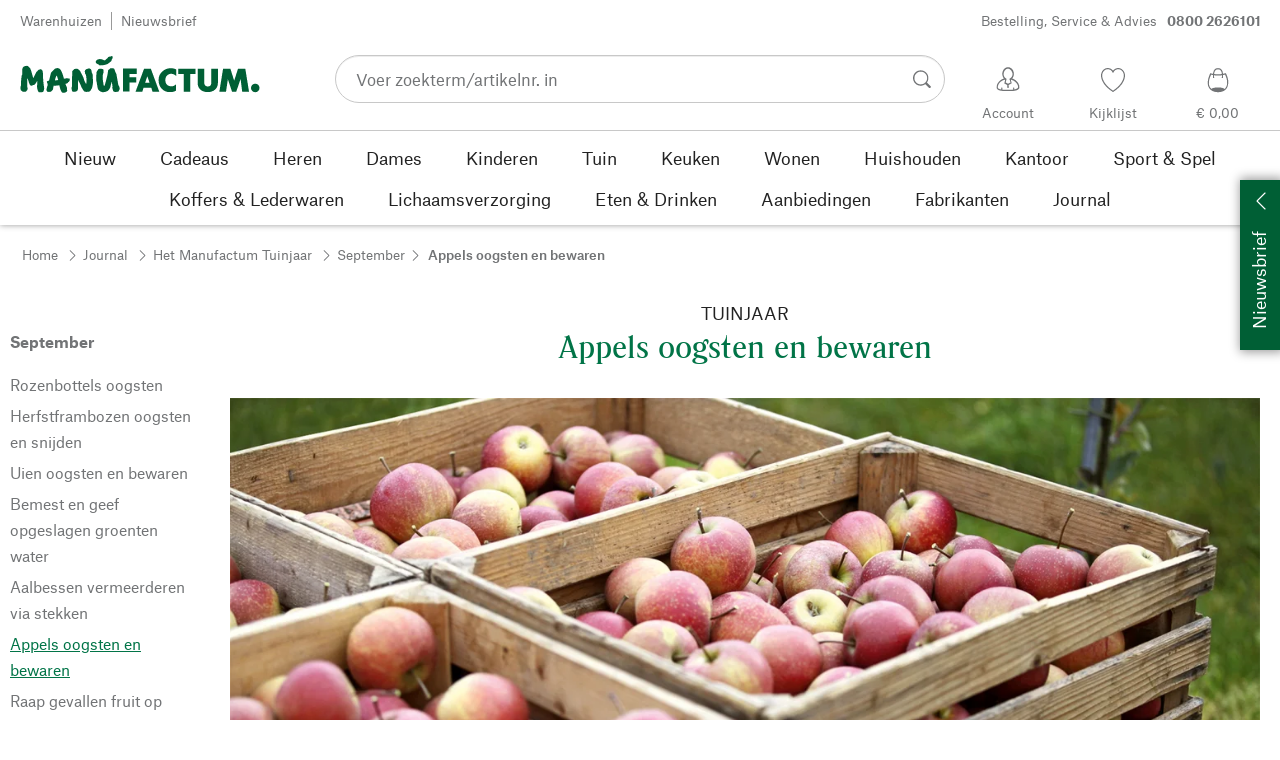

--- FILE ---
content_type: text/html; charset=utf-8
request_url: https://www.manufactum.nl/apple-harvest-opslag-c199270/
body_size: 56354
content:
<!DOCTYPE html>
      <html lang="nl" class="mf-noscript render-web mf-mac_os ">
        <head>
          <!--# block name="defaultfallback" --><!--# endblock -->
          <meta charSet="utf-8" />
          <meta http-equiv="X-UA-Compatible" content="IE=edge" />
          <title data-react-helmet="true">Oogsten en bewaren van appels | Manufactum Tuinjaar</title>
          <meta name="viewport" content="width=device-width, initial-scale=1" />
          <link rel="dns-prefetch" href="https://scripts.sirv.com" crossorigin />
          <link rel="dns-prefetch" href="https://assets.manufactum.de" crossorigin />
          <link rel="preconnect" href="https://scripts.sirv.com" crossorigin />
          <link rel="preconnect" href="https://assets.manufactum.de" crossorigin />
          <meta data-react-helmet="true" name="apple-mobile-web-app-title" content="manufactum"/><meta data-react-helmet="true" name="application-name" content="manufactum"/><meta data-react-helmet="true" name="msapplication-config" content="/sell/static/manufactum/meta/browserconfig.xml"/><meta data-react-helmet="true" name="theme-color" content="#ffffff"/><meta data-react-helmet="true" name="description" content="September is het begin van het belangrijkste oogstseizoen voor pitvruchten, waartoe ook appelen behoren. Voor een volle smaak en een goede houdbaarheid is het belangrijk...- Manufactum Tuinjaar"/><meta data-react-helmet="true" name="robots" content="index,follow"/><meta data-react-helmet="true" property="og:site_name" content="manufactum"/><meta data-react-helmet="true" property="og:title" content="Oogsten en bewaren van appels | Manufactum Tuinjaar"/><meta data-react-helmet="true" property="og:type" content="website"/><meta data-react-helmet="true" property="og:description" content="September is het begin van het belangrijkste oogstseizoen voor pitvruchten, waartoe ook appelen behoren. Voor een volle smaak en een goede houdbaarheid is het belangrijk...- Manufactum Tuinjaar"/><meta data-react-helmet="true" property="og:url" content="https://www.manufactum.nl/apple-harvest-opslag-c199270/"/><meta data-react-helmet="true" property="og:image" content="https://assets.manufactum.de/c/logos-icons/Manufactum_Signet.jpg"/>
          <link data-react-helmet="true" rel="apple-touch-icon" sizes="180x180" href="/sell/static/manufactum/meta/apple-touch-icon.png"/><link data-react-helmet="true" rel="icon" sizes="32x32" href="/sell/static/manufactum/meta/favicon-32x32.png" type="image/png"/><link data-react-helmet="true" rel="icon" sizes="16x16" href="/sell/static/manufactum/meta/favicon-16x16.png" type="image/png"/><link data-react-helmet="true" rel="manifest" href="/sell/static/manufactum/meta/site.webmanifest"/><link data-react-helmet="true" rel="mask-icon" href="/sell/static/manufactum/meta/safari-pinned-tab.svg" color="#005131"/><link data-react-helmet="true" rel="shortcut icon" href="/sell/static/manufactum/meta/favicon.ico"/><link data-react-helmet="true" rel="canonical" href="https://www.manufactum.nl/apple-harvest-opslag-c199270/"/><link data-react-helmet="true" rel="alternate" href="https://www.manufactum.de/aepfel-ernten-einlagern-c199270/" hreflang="de-de"/><link data-react-helmet="true" rel="alternate" href="https://www.manufactum.at/aepfel-ernten-einlagern-c199270/" hreflang="de-at"/><link data-react-helmet="true" rel="alternate" href="https://www.manufactum.ch/aepfel-ernten-einlagern-c199270/" hreflang="de-ch"/><link data-react-helmet="true" rel="alternate" href="https://fr.manufactum.ch/recolter-stocker-les-pommes-c199270/" hreflang="fr-ch"/><link data-react-helmet="true" rel="alternate" href="https://www.manufactum.nl/apple-harvest-opslag-c199270/" hreflang="nl-nl"/><link data-react-helmet="true" rel="alternate" href="https://fr.manufactum-shop.lu/recolter-stocker-les-pommes-c199270/" hreflang="fr-lu"/><link data-react-helmet="true" rel="alternate" href="https://de.manufactum-shop.lu/aepfel-ernten-einlagern-c199270/" hreflang="de-lu"/><link data-react-helmet="true" rel="alternate" href="https://fr.manufactum.be/recolter-stocker-les-pommes-c199270/" hreflang="fr-be"/><link data-react-helmet="true" rel="alternate" href="https://nl.manufactum.be/apple-harvest-opslag-c199270/" hreflang="nl-be"/>
          <script data-react-helmet="true" type="application/ld+json">{"itemListElement":[{"position":1,"item":{"name":"Journal","@id":"/journal-c199429/"},"@type":"ListItem"},{"position":2,"item":{"name":"Het Manufactum Tuinjaar","@id":"/manufactum-tuinjaar-c199136/"},"@type":"ListItem"},{"position":3,"item":{"name":"September","@id":"/manufactum-tuinjaar-september-c199264/"},"@type":"ListItem"},{"position":4,"item":{"name":"Appels oogsten en bewaren","@id":"/apple-harvest-opslag-c199270/"},"@type":"ListItem"}],"@context":"http://schema.org","@type":"BreadcrumbList"}</script>
          
          <script>if(!!window.MSInputMethodContext && !!document.documentMode) {
  document.documentElement.classList.add('mf-ie11');
}</script>
          <link data-chunk="category-page" rel="preload" as="style" href="/sell/static/manufactum/category-page.a79c70b21a37991db924.css">
<link data-chunk="search" rel="preload" as="style" href="/sell/static/manufactum/search.cac2bbf5b228d9d7908e.css">
<link data-chunk="pages" rel="preload" as="style" href="/sell/static/manufactum/pages.b2101fd56956340a77ca.css">
<link data-chunk="pages" rel="preload" as="script" href="/sell/static/manufactum/vendor-react.41e13b04760e9e33ef0f.js">
<link data-chunk="pages" rel="preload" as="script" href="/sell/static/manufactum/pages.66239fbc29687b9ec0bd.js">
<link data-chunk="search" rel="preload" as="script" href="/sell/static/manufactum/search.chunk.109cb24567e77475b14b.js">
<link data-chunk="category-page" rel="preload" as="script" href="/sell/static/manufactum/vendors.chunk.4908cb56ad3115f018f2.js">
<link data-chunk="category-page" rel="preload" as="script" href="/sell/static/manufactum/9.chunk.4ebefaa499e1d2b4154a.js">
<link data-chunk="category-page" rel="preload" as="script" href="/sell/static/manufactum/category-page.chunk.119db64c78f3fc28fc25.js">
          <link data-chunk="pages" rel="stylesheet" href="/sell/static/manufactum/pages.b2101fd56956340a77ca.css">
<link data-chunk="search" rel="stylesheet" href="/sell/static/manufactum/search.cac2bbf5b228d9d7908e.css">
<link data-chunk="category-page" rel="stylesheet" href="/sell/static/manufactum/category-page.a79c70b21a37991db924.css">
          <script id="__LOADABLE_REQUIRED_CHUNKS__" type="application/json">[187,96,9,933]</script><script id="__LOADABLE_REQUIRED_CHUNKS___ext" type="application/json">{"namedChunks":["search","category-page"]}</script>
<script async data-chunk="pages" src="/sell/static/manufactum/vendor-react.41e13b04760e9e33ef0f.js"></script>
<script async data-chunk="pages" src="/sell/static/manufactum/pages.66239fbc29687b9ec0bd.js"></script>
<script async data-chunk="search" src="/sell/static/manufactum/search.chunk.109cb24567e77475b14b.js"></script>
<script async data-chunk="category-page" src="/sell/static/manufactum/vendors.chunk.4908cb56ad3115f018f2.js"></script>
<script async data-chunk="category-page" src="/sell/static/manufactum/9.chunk.4ebefaa499e1d2b4154a.js"></script>
<script async data-chunk="category-page" src="/sell/static/manufactum/category-page.chunk.119db64c78f3fc28fc25.js"></script>
          <style>html { -webkit-text-size-adjust: 100%; }</style>
        </head>
        <body>
          <div id="sell-root"><div id="appRoot" class="mf-dNwSpWTV"><div class="visuallyHidden" aria-live="polite" aria-atomic="true"></div><div class="visuallyHidden" aria-live="assertive" aria-atomic="true"></div><span id="top" tabindex="-1"></span><a class="mf-KbPy1lFw" href="#content">Naar inhoud springen</a><div class="root" data-test-offcanvas="true" data-test-offcanvas-state="false" headerText="Menu" headerCloseLabel="Sluiten"><div class="mf-qXnCpCGF" role="dialog" aria-modal="true" aria-labelledby="offCanvasNavigationHeader"><header class="mf-oOwNyna5"><div class="mf-OCgsjEdI"><span id="offCanvasNavigationHeader" class="mf-hzTZR32z mf-K2EYXkQ8 mf-cUr2rXrq">Menu</span></div></header><div class="mf-cmF2Htqd"></div></div></div><div class="mf-n2BypCIo"><header class="mf-mslNP4J_" data-test-sell-header="true"><div class="mf-GZx5qB3M" data-test-sell-banner="true"><div class="mf-Vb9TM9T0"><div class="mf-W3GDP1Mf"><ul class="mf-dHEsJuMh"><li class="mf-CQIRYftm"><small class="mf-qTdvruCH"><a class="mf-voJwC7go" data-prio2="true" href="/warenhuizen-c199341/">Warenhuizen</a></small></li><li class="mf-CQIRYftm"><small class="mf-qTdvruCH"><a class="mf-voJwC7go" data-prio2="true" href="/nieuwsbrief-abonneren-c201039/">Nieuwsbrief</a></small></li></ul><div class="mf-EXsILk6a"><ul class="mf-dHEsJuMh"><li class="mf-CQIRYftm"><small class="mf-qTdvruCH"><a class="mf-voJwC7go" data-prio2="true" href="/contact-c199446/">Bestelling, Service &amp; Advies<span class="mf-MABxgEIs">0800 2626101</span></a></small></li></ul></div></div></div></div><div class="mf-KEgbD2_n" data-test-sell-head-main="true"><div class="mf-ggCOddfa"><a href="/sitemap-c199459/" aria-haspopup="true" aria-expanded="false" aria-label="Menu" data-test-sell-menu-icon="true"><svg class="mf-uhntC1Gy mf-MhmRDaji" viewBox="0 0 28 28" width="24" height="24"><rect y="13.05" width="27.51" height="1.49"></rect><rect y="19.05" width="27.51" height="1.49"></rect><rect x="0.04" y="25.05" width="27.51" height="1.49"></rect><path d="M4.3,9L2.4,3.4h0V9h-1V2.3H3L4.9,7.6h0L6.8,2.3H8.4V9H7.3V3.4h0L5.3,9h-1Z" transform="translate(-0.2 -0.5)"></path><path d="M13.4,9H9.6V2.3h3.8V3.2H10.7V5h2.5V6H10.7V8.1h2.7V9Z" transform="translate(-0.2 -0.5)"></path><path d="M20,9H18.7L15.4,3.7h0V4c0,0.6.1,1.1,0.1,1.6V9h-1V2.3h1.3L19,7.6h0V2.3h1V9Z" transform="translate(-0.2 -0.5)"></path><path d="M26.6,2.3V6.6a2.77,2.77,0,0,1-.3,1.3,2,2,0,0,1-.9.9,3.19,3.19,0,0,1-1.4.3,2.35,2.35,0,0,1-1.9-.7,2.14,2.14,0,0,1-.7-1.8V2.3h1.1V6.5a1.34,1.34,0,0,0,.4,1.2,2.14,2.14,0,0,0,1.2.4,1.43,1.43,0,0,0,1.6-1.6V2.3h0.9Z" transform="translate(-0.2 -0.5)"></path></svg></a></div><div class="mf-bRtC8ksy"><div class="mf-xZH3FAgX"><a href="/" class="mf-b5WLenbj" data-test-sell-logo="true"><div class="mf-XtFYcKen"><svg xmlns="http://www.w3.org/2000/svg" viewBox="0 0 270 46" aria-label="Homepage van Manufactum"><path style="fill:#005f35" d="M98.2 5.9c1-1 1-1.6 3-2 .3 0 .6.2.8.1.8-.4 2-1.4 2.2.5.2 2.6-1.4 2.3-1.1 3.8.1.6-2.8 2.8-4.1 3.7-1.3.9-4.1 1.5-5.8 1.7 0 0-2.7.2-3.2.2-.8.1-.9-.5-1.7-1 0 0-1.9-.7-2.5-1.4-.4-.5-.8-1.7-.6-2.1.3-.4 1.2-2 2.3-2.1.5 0 1.5-.6 2-.5.5 0 3.3.1 4.8 1.3.4.3 1 .2 1.3 0 .6-.3 1.6-1.3 2.6-2.2zm166.5 28.5c-2.6 0-4.8 2.1-4.8 4.8 0 2.6 2.1 4.8 4.8 4.8 2.6 0 4.8-2.1 4.8-4.8s-2.1-4.8-4.8-4.8zM8 14.4c-1.1-.1-2.6.3-3.4.7S3 16.3 2.7 17.5c-.4 1.3-.2 5.7-.2 6.4-.1.8-.5.5-.6 1.5-.7 3.4-.8 7.8-.9 11.1 0 .5-.5 1-.5 1.4v.7c0 1.2.2 2.6.3 3s.5.7 1.1.9c.2.1.5.7.8.8 1.4.3 3 .4 3.5.2.8-.2 2.4-2.4 2.4-3.2S8 38 8.1 36.4c.1-1.6.1-6.8.2-8.4 0-.2.1-.1.1-.1.4.8 1.3 4.9 2.1 6.6.5 1.1 1 2 1.8 2.2.6.2 1.9-.5 2.3-.7.4-.2 1 0 1.4-.2 1.2-.9 2.5-3 3.2-4.4.1-.1.1-.1.2 0 .1 1 0 2.7-.2 5.1s.4 4.2.5 4.9c.2.7.7 1.6 1.2 2.3s3.9.6 4.9-.1c.5-.4.9-1 .9-1.6 0-1 .6-1.4.5-2.5-.8-4.7-1.4-10.5-1.4-15.4 0-2.5-.4-4.3-.7-4.5-.7-.5-.7-1.2-1.4-1.4-.7-.2-2.2.4-3 .8-.6.3-.9 1-1.2 1.4-.2.3-.7.3-1 .8-.8 1.2-2.5 5-3.5 7-.1.1-.2.2-.2 0-.7-2.9-2.4-9-3.4-11-.2-.6-1-.7-1.2-1.1-.3-.4-.9-1.6-2.2-1.7zm64.5 17c-.5-1-.7-2.7-1.1-3.7-1.4-3.3-2.9-5.2-3.6-7.1-.5-1.3-2.1-2.3-3.4-2.9-.6-.3-2-.1-3.3.4-.4.1-.7.8-1 1-.7.4-1.2.9-1.4 1.5 0 1.5-.2 13.2-.3 17 0 .6-.3.8-.4 1.2-.1 1.3.4 3.8.8 4.3.5.5 3.4.6 5-.2.4-.2.7-.6.8-1s.5-.5.5-1.2c.1-2.4 0-8.5.2-10.3 0-.1.1-.1.1 0 .3 1.2 1.7 3.1 2.7 5.2.5 1 .5 1.8 1 2.7 1.4 2.6 2.7 4.5 3.3 4.9 1 .7 5.8.6 6.6-.6.4-.5 1.9-3 2.1-3.7.6-2.8 1.4-5.5 1-8.4-.4-2.4.1-4.6-.5-7-.1-.4-.5-.6-.7-1.1-.5-1.9-.3-4.3-2.4-5-1-.4-4.7.7-5.3 1.9-.4.7-.3 2.3 0 3.6.2.7.5.7.7 1.2 1 2.6 1.2 8.6.5 10.7-1.1-1.8-1.9-3.4-1.9-3.4zm50.6 1.8h7.6v-5.9h-7.6v-3.7h8.3v-6.1H116v25.8h7.1V33.2zm20.1-7.2l2.6 7.4h-5l2.4-7.4zM130 43.4h7.6L139 39h8.7l1.4 4.4h7.6l-9.5-25.8h-7.6L130 43.4zm45.7-25c-1.8-1-4.6-1.4-7.1-1.3-5.1.2-12.8 4.4-12.7 13.5.1 7.8 5.4 13.4 12.7 13.3 3.1 0 5-.4 7-1.7v-7.1c-1.4 1.2-2.8 2.3-5.1 2.3-3.2 0-7-1.5-7-6.9-.1-5 3.6-7.2 6.9-7.2 2.2 0 4.5 1.7 5.3 2.5v-7.4zm15.8 5.3h6v-6.1h-19.4v6.1h6.1v19.7h7.3V23.7zm19.8 20.2c6.4 0 11.4-3.8 11.4-10.5V17.6h-7.4V33c0 3.8-2.2 4.5-4 4.5s-4-.7-4-4.5V17.6h-7.4v15.9c0 7 5 10.4 11.4 10.4zm20.5-.5l2.1-14 4.7 14h4.7l4.9-14.2 1.8 14.2h7.7l-4.2-25.8h-8.2L241 31.1l-4.3-13.5h-8.2l-4.2 25.8h7.5zM87.5 39.8c.5 1.6 2.1 3.4 4.9 4.1 1.9.4 6.5-.6 7.7-2.8.4-.7.9-1.2 1.5-2.7.2-.5.4-1.9.5-2.4.6-1.7.8-3 1-3.5 0-.1.1-.1.2 0 .1.2.3 2.3.7 4.7.1.4-.2 1.3-.1 1.9.2 1.2.7 3.2 1.1 3.7s1 .9 2 .9c.9 0 2.7-.1 3.6-.4.6-.2 1-2.1 1.4-2.6.4-.4 0-1.8-.4-3.1-.2-.7-.7-1-.9-1.6-.5-1.7-1.4-8.1-2.3-12.4-.2-.8-1.5-2.8-1.6-3.7-.1-.8-.8-2.2-1.3-2.5-1.1-.6-3.6-.3-3.9-.2-.7.2-.5 1-1.4 1.3-.6.2-1 .7-1.1 1.2-.2 1.6-.4 3.1-.7 4.7-.7 3.5-2.9 11.1-3.1 12-.2.6-1.1.5-1.2-.2-.2-1.6-.7-3.9-.9-5.8-.1-1.5-.2-6.8.3-7.2s.6-4.2.2-4.8c-.5-.7-4.2-1-5.4-.3-.2.1-.8.7-1 1.4-.2.7-1 1-1.1 1.8-.3 2.2-.5 6-.5 8.2 0 .8.2 1.4.3 2.2.6 2.6 1.1 6.9 1.5 8.1zM49.4 28.9c2.2-.5 3.7-.6 3.9-.6.5 0 .6.5 1.2.4.5 0 1-.3 1.2 0 .3.4.4 1.1.2 1.8-.4 1.4-.8 1.7-1.7 2.3-.3.2-.2.7-.7 1-.7.3-1.6.7-2.4.9.3 1.1 1.1 2.6 1.8 4.4.2.7-.2.9 0 1.9.2.7.2 1.7-.2 2.1-.7 1.1-3.1 1.6-4 1.6-.8 0-1.4-.2-2.4-1.8-.7-1.1-1.4-3.7-2.1-6.7-1.6.2-3.1.4-4.4.5-.7 0-1.3.1-2 .1-.4 2.1-.7 3.8-.9 4.3-.3 1-1.1.7-1.6 1.9-.3.7-4.4 1-5 0-.5-.8-.5-1.7-.4-2.7.2-1.3.7-2.7 1.1-4 0-.2.1-.4.2-.6-.3-.5-.5-1-.4-1.5 0-.7-.7-.9-.6-1.8 0-.8 1.5-1.4 2.2-1.4h.2c.9-3.3 1.6-6.1 2-7.9.5-2.4 1.8-2 2.8-3.6.5-.7 1.4-1.6 2.2-2 1.6-.8 3.5-.8 5 .2 2.6 1.9 4.8 11.2 4.8 11.2zm-6.5 1.4c-.6-2.4-1.2-4.4-1.7-5.1-.7.9-1.4 3.1-2 5.6 1.3-.1 2.5-.3 3.7-.5z"></path></svg></div></a></div></div><div class="mf-nVDdqQBA mf-o6nKlqlv"><div class="mf-foihCvPk" data-test-sell-search-box="true"><form method="GET" action="/suche/" role="search" data-test-sell-search-form="true"><div class="mf-rsjRM5E1"><div class="mf-a5uaQo1M"><label class="mf-iwiiAwA4" for="searchbar-7e43443b-36d4-4c2f-8195-2e986e8f602b">Voer zoekterm/artikelnr. in</label><input aria-autocomplete="list" aria-controls="searchform-7dac937f-49dc-46c1-b6ec-cdc721ca5b4f" data-test-sell-search-input="true" id="searchbar-7e43443b-36d4-4c2f-8195-2e986e8f602b" autoComplete="off" class="mf-yNalz9TN" name="q" placeholder="Voer zoekterm/artikelnr. in" type="text" value=""/><button class="mf-C1GbQQfw" type="submit" data-test-sell-search-input-submit="true"><span class="mf-pkuBFUqK"><svg class="mf-uhntC1Gy mf-v74eHooM alt" viewBox="0 -0.3 22 22" width="24" height="24" aria-label="Zoeken op"><title>Zoeken op</title><path d="M21.4,19.4l-4.3-4.3c0,0,0,0-0.1-0.1c1.1-1.6,1.8-3.5,1.8-5.5c0-5.2-4.2-9.4-9.4-9.4c-5.2,0-9.4,4.2-9.4,9.4c0,5.2,4.2,9.4,9.4,9.4c2.1,0,4-0.7,5.6-1.9c0,0,0,0,0,0l4.3,4.3c0.6,0.6,1.4,0.6,1.9,0.1l0.2-0.2C22.1,20.8,22,20,21.4,19.4zM1.7,9.5c0-4.3,3.5-7.8,7.8-7.8s7.8,3.5,7.8,7.8c0,4.3-3.5,7.8-7.8,7.8S1.7,13.9,1.7,9.5z"></path></svg></span></button></div></div><div class="mf-tR_jqUZN mf-G7LAUrYP" id="searchform-7dac937f-49dc-46c1-b6ec-cdc721ca5b4f" data-test-sell-search-history-container="true"></div><div class="mf-bzs0GGov mf-G7LAUrYP" id="searchform-7dac937f-49dc-46c1-b6ec-cdc721ca5b4f" data-test-sell-search-suggestions-container="true"></div></form></div></div><div class="mf-Br8NGPey" data-test-sell-my-account="true"><a data-test-stelar-header-account="inactive" class="mf-Q4GYGz1x" href="/klantaccount"><svg class="mf-tPpZtf4x mf-yMMx2xRM" viewBox="0 0 36 36" width="36" height="36"><path d="M22.2 15.5c1.1-1.2 1.7-2.8 1.7-4.6 0-3.7-2.6-6.7-5.8-6.7-3.2-.1-5.8 2.9-5.8 6.6 0 1.9.6 3.5 1.6 4.7-4.3 1.3-7.3 5.2-7.3 8.7 0 3.6 5.1 3.9 11.4 3.9 6.3.1 11.4-.5 11.4-3.9 0-3.5-2.9-7.4-7.2-8.7zm-8.6-4.3c0-2.7 1.9-5.5 4.4-5.5 2.4 0 4.5 2.8 4.5 5.5 0 1.7-.8 3.1-2 4-.5.2-1.1.5-1.1 1.1 0 .2.3.5.4.7l.7 2.5-2.5 1.2-2.3-1.2.6-2.6c0-.1.3-.4.3-.6 0-.5-.6-.9-1-1.1-1.2-.9-2-2.4-2-4zm12 14.9c-.2.1-.8.2-1.3.3l-.1-1.5c0-.2-.2-.4-.5-.4h-.2c-.2 0-.4.2-.4.5l.1 1.6c-1.5.1-3.2.2-5.1.2-1.9 0-4.1-.1-5.8-.2l.1-1.5c.1-.3-.1-.5-.4-.5h-.2c-.3-.1-.5.1-.5.4l-.1 1.5c-.3-.1-.7-.2-.8-.2-1.5-.4-2.6-.9-2.6-2 0-3.2 2.7-6.3 6.3-7.4 0 0 .9-.2 1 0 .1.2-.8 3.5-.8 3.5l3 1.7v2.2c0 .5.2.8.7.8h.1c.5-.1.7-.3.7-.9l-.2-2.1 3.1-1.9s-.8-2.7-.8-3.3c0-.2.9 0 .9 0 3.6 1.1 6.2 4.2 6.3 7.2 0 .8-1 1.6-2.5 2z"></path></svg><span class="mf-xx3TiJq6">Account</span></a></div><div class="mf-nxOFCFC1" data-test-sell-mini-notepad="true"><a data-test-stelar-header-wishlist="inactive" class="mf-Q4GYGz1x" href="/verlanglijst"><svg viewBox="-6 -7 36 36" width="36" height="36" class="mf-yMMx2xRM"><path d="M11.7,23.9C1.1,17,0,10.1,0,7.5C0,3.4,3,0,6.8,0c2,0,3.9,1,5.1,2.6L12,2.7l0.1-0.1C13.4,1,15.3,0,17.2,0 C20.9,0,24,3.4,24,7.5c0,2.6-1.1,9.5-11.7,16.4L12,24.1L11.7,23.9z M6.8,1.2C3.7,1.2,1.2,4,1.2,7.5c0,5,4,10.6,10.7,15.1l0.1,0.1 l0.1-0.1c6.7-4.5,10.7-10.1,10.7-15.1c0-3.5-2.5-6.3-5.6-6.3c-1.9,0-3.7,1.1-4.7,3l-0.5,1l-0.5-1C10.5,2.3,8.7,1.2,6.8,1.2z"></path></svg><span class="mf-xx3TiJq6">Kijklijst</span></a></div><div class="mf-u1uFIXXK" data-test-sell-mini-cart="true"><a data-test-stelar-header-basket="inactive" class="mf-Q4GYGz1x mf-5kNdmZ06" href="/winkelmand"><svg class="mf-Qyn0PGzU mf-yMMx2xRM" viewBox="0 0 36 36" width="36" height="36"><g><path d="M18 29.2c5.6 0 11-2.7 10.2-11.7-.3-3.3-2.1-6.8-2.4-7.4-.8.3-1.8.5-2.8.7-.3-3.3-1.6-5.7-5-5.7-3.3 0-4.6 2.4-5 5.7-1-.1-1.9-.3-2.7-.6-.5.8-1.9 4.2-2.4 7.4C6.6 26 12.4 29.2 18 29.2zm0-22.9c2.6 0 3.6 2 3.9 4.7-1.2.2-2.5.3-3.9.3-1.3 0-2.7-.1-3.9-.3.3-2.7 1.4-4.7 3.9-4.7zM9 18.1c.4-2.8 1.7-5.7 2.1-6.4.6.1 1.2.3 1.8.4v.7c0 .7 0 1.4.1 2.1h1.2c-.1-.7-.2-1.4-.2-2.2v-.4c1.2.2 2.6.3 4 .3s2.7-.1 3.9-.3v.4c0 .8 0 1.5-.1 2.2H23c.1-.7.1-1.4.1-2.1v-.7c.7-.2 1.3-.3 1.9-.5.3.5 1.8 3.5 2.1 6.5.4 3.9-.7 6.4-2.5 7.9-.6-.9-3.4-1.6-6.6-1.6-3.1 0-5.8.6-6.5 1.5-1.9-1.5-3.1-4.1-2.5-7.8z"></path></g></svg><span class="mf-xx3TiJq6">€ 0,00</span></a></div><div class="mf-uNeZULYn" data-test-sell-navigation="true"><nav data-test-sell-flyout-navigation="true" aria-label="Hoofdmenu" class=""><ul class="mf-m1HFoIcf mf-jkWbEZQT"><li class="mf-_RqMt9TL mf-mmCbxmgi"><div class="mf-YeUvJyE0"><a data-test-sell-flyout-toplevellink="true" href="/nieuw-c198241/" class="mf-sJUqPhQo"><span>Nieuw</span></a></div></li><li class="mf-_RqMt9TL mf-mmCbxmgi"><div class="mf-YeUvJyE0"><a data-test-sell-flyout-toplevellink="true" href="/cadeaus-c199132/" class="mf-sJUqPhQo"><span>Cadeaus</span></a></div></li><li class="mf-_RqMt9TL mf-mmCbxmgi"><div class="mf-YeUvJyE0"><a data-test-sell-flyout-toplevellink="true" href="/heren-c194451/" class="mf-sJUqPhQo"><span>Heren</span></a></div></li><li class="mf-_RqMt9TL mf-mmCbxmgi"><div class="mf-YeUvJyE0"><a data-test-sell-flyout-toplevellink="true" href="/dames-c194472/" class="mf-sJUqPhQo"><span>Dames</span></a></div></li><li class="mf-_RqMt9TL mf-mmCbxmgi"><div class="mf-YeUvJyE0"><a data-test-sell-flyout-toplevellink="true" href="/kinderen-c198636/" class="mf-sJUqPhQo"><span>Kinderen</span></a></div></li><li class="mf-_RqMt9TL mf-mmCbxmgi"><div class="mf-YeUvJyE0"><a data-test-sell-flyout-toplevellink="true" href="/tuin-c172792/" class="mf-sJUqPhQo"><span>Tuin</span></a></div></li><li class="mf-_RqMt9TL mf-mmCbxmgi"><div class="mf-YeUvJyE0"><a data-test-sell-flyout-toplevellink="true" href="/keuken-c198745/" class="mf-sJUqPhQo"><span>Keuken</span></a></div></li><li class="mf-_RqMt9TL mf-mmCbxmgi"><div class="mf-YeUvJyE0"><a data-test-sell-flyout-toplevellink="true" href="/wonen-c198753/" class="mf-sJUqPhQo"><span>Wonen</span></a></div></li><li class="mf-_RqMt9TL mf-mmCbxmgi"><div class="mf-YeUvJyE0"><a data-test-sell-flyout-toplevellink="true" href="/huishouden-c202241/" class="mf-sJUqPhQo"><span>Huishouden</span></a></div></li><li class="mf-_RqMt9TL mf-mmCbxmgi"><div class="mf-YeUvJyE0"><a data-test-sell-flyout-toplevellink="true" href="/kantoor-c175242/" class="mf-sJUqPhQo"><span>Kantoor</span></a></div></li><li class="mf-_RqMt9TL mf-mmCbxmgi"><div class="mf-YeUvJyE0"><a data-test-sell-flyout-toplevellink="true" href="/sport-spel-c189822/" class="mf-sJUqPhQo"><span>Sport &amp; Spel</span></a></div></li><li class="mf-_RqMt9TL mf-mmCbxmgi"><div class="mf-YeUvJyE0"><a data-test-sell-flyout-toplevellink="true" href="/koffers-lederwaren-c175685/" class="mf-sJUqPhQo"><span>Koffers &amp; Lederwaren</span></a></div></li><li class="mf-_RqMt9TL mf-mmCbxmgi"><div class="mf-YeUvJyE0"><a data-test-sell-flyout-toplevellink="true" href="/lichaamsverzorging-c172436/" class="mf-sJUqPhQo"><span>Lichaamsverzorging</span></a></div></li><li class="mf-_RqMt9TL mf-mmCbxmgi"><div class="mf-YeUvJyE0"><a data-test-sell-flyout-toplevellink="true" href="/eten-drinken-c172112/" class="mf-sJUqPhQo"><span>Eten &amp; Drinken</span></a></div></li><li class="mf-_RqMt9TL mf-mmCbxmgi"><div class="mf-YeUvJyE0"><a data-test-sell-flyout-toplevellink="true" href="/aanbiedingen-c189274/" class="mf-sJUqPhQo"><span>Aanbiedingen</span></a></div></li><li class="mf-_RqMt9TL mf-mmCbxmgi"><div class="mf-YeUvJyE0"><a data-test-sell-flyout-toplevellink="true" href="/fabrikanten-c199727/" class="mf-sJUqPhQo"><span>Fabrikanten</span></a></div></li><li class="mf-_RqMt9TL mf-mmCbxmgi"><div class="mf-YeUvJyE0"><a data-test-sell-flyout-toplevellink="true" href="/journal-c199429/" class="mf-sJUqPhQo"><span>Journal</span></a></div></li></ul></nav></div><div class="mf-nVDdqQBA mf-ysJcJa72"><div class="mf-foihCvPk" data-test-sell-search-box="true"><form method="GET" action="/suche/" role="search" data-test-sell-search-form="true"><div class="mf-rsjRM5E1"><div class="mf-a5uaQo1M"><label class="mf-iwiiAwA4" for="searchbar-9ad0233c-69ee-48c7-8756-466d41eecdc6">Voer zoekterm/artikelnr. in</label><input aria-autocomplete="list" aria-controls="searchform-d11b6700-06f8-4d1b-b5f5-cd0fb1695aa3" data-test-sell-search-input="true" id="searchbar-9ad0233c-69ee-48c7-8756-466d41eecdc6" autoComplete="off" class="mf-yNalz9TN" name="q" placeholder="Voer zoekterm/artikelnr. in" type="text" value=""/><button class="mf-C1GbQQfw" type="submit" data-test-sell-search-input-submit="true"><span class="mf-pkuBFUqK"><svg class="mf-uhntC1Gy mf-v74eHooM alt" viewBox="0 -0.3 22 22" width="24" height="24" aria-label="Zoeken op"><title>Zoeken op</title><path d="M21.4,19.4l-4.3-4.3c0,0,0,0-0.1-0.1c1.1-1.6,1.8-3.5,1.8-5.5c0-5.2-4.2-9.4-9.4-9.4c-5.2,0-9.4,4.2-9.4,9.4c0,5.2,4.2,9.4,9.4,9.4c2.1,0,4-0.7,5.6-1.9c0,0,0,0,0,0l4.3,4.3c0.6,0.6,1.4,0.6,1.9,0.1l0.2-0.2C22.1,20.8,22,20,21.4,19.4zM1.7,9.5c0-4.3,3.5-7.8,7.8-7.8s7.8,3.5,7.8,7.8c0,4.3-3.5,7.8-7.8,7.8S1.7,13.9,1.7,9.5z"></path></svg></span></button></div></div><div class="mf-tR_jqUZN mf-G7LAUrYP" id="searchform-d11b6700-06f8-4d1b-b5f5-cd0fb1695aa3" data-test-sell-search-history-container="true"></div><div class="mf-bzs0GGov mf-G7LAUrYP" id="searchform-d11b6700-06f8-4d1b-b5f5-cd0fb1695aa3" data-test-sell-search-suggestions-container="true"></div></form></div></div></div></header><div><div aria-hidden="true" class="mf-ceZ3vJ2p" data-test-stelar-overlay-background="true"></div><div aria-hidden="true" class="mf-mYCtuieo"><div class="mf-_qrDIOj3" aria-hidden="true"></div></div></div><div class="mf-ssY_ApUE"><div data-test-sell-category-page="true" data-cookie-banner-area="false"><div class="mf-lcPi8Yx_" data-test-sell-breadcrumb="true"><nav aria-label="Breadcrumb" class="mf-vIdadmGd"><ul class="mf-UgpUpkcn"><li class="mf-_6ZPSxXi"><small class="mf-hzTZR32z mf-depXjb_l"><span class="mf-h_EFCIsy"><a class="" data-prio2="true" href="/" rel="index">Home</a></span></small></li><li class="mf-_6ZPSxXi"><small class="mf-hzTZR32z mf-depXjb_l"><span class="mf-h_EFCIsy"><span class="mf-kYqP7xpa"><svg class="mf-uhntC1Gy mf-vNJdx8BK" viewBox="0 0 12 22" width="24" height="24"><path d="M11.3,10.3L11.3,10.3L1.7,0.7c-0.3-0.3-0.7-0.3-1,0L0.7,0.8c-0.3,0.3-0.3,0.7,0,1L9.9,11l-9.2,9.2c-0.3,0.3-0.3,0.7,0,1l0.1,0.1c0.3,0.3,0.7,0.3,1,0l9.6-9.6v0c0.2-0.2,0.3-0.4,0.3-0.7l0-0.1C11.6,10.7,11.5,10.5,11.3,10.3z"></path></svg></span><a class="" data-prio2="true" href="/journal-c199429/" rel="up up up">Journal</a></span></small></li><li class="mf-_6ZPSxXi"><small class="mf-hzTZR32z mf-depXjb_l"><span class="mf-h_EFCIsy"><span class="mf-kYqP7xpa"><svg class="mf-uhntC1Gy mf-vNJdx8BK" viewBox="0 0 12 22" width="24" height="24"><path d="M11.3,10.3L11.3,10.3L1.7,0.7c-0.3-0.3-0.7-0.3-1,0L0.7,0.8c-0.3,0.3-0.3,0.7,0,1L9.9,11l-9.2,9.2c-0.3,0.3-0.3,0.7,0,1l0.1,0.1c0.3,0.3,0.7,0.3,1,0l9.6-9.6v0c0.2-0.2,0.3-0.4,0.3-0.7l0-0.1C11.6,10.7,11.5,10.5,11.3,10.3z"></path></svg></span><a class="" data-prio2="true" href="/manufactum-tuinjaar-c199136/" rel="up up">Het Manufactum Tuinjaar</a></span></small></li><li class="mf-_6ZPSxXi"><small class="mf-hzTZR32z mf-depXjb_l"><span class="mf-h_EFCIsy"><span class="mf-kYqP7xpa"><svg class="mf-uhntC1Gy mf-vNJdx8BK" viewBox="0 0 12 22" width="24" height="24"><path d="M11.3,10.3L11.3,10.3L1.7,0.7c-0.3-0.3-0.7-0.3-1,0L0.7,0.8c-0.3,0.3-0.3,0.7,0,1L9.9,11l-9.2,9.2c-0.3,0.3-0.3,0.7,0,1l0.1,0.1c0.3,0.3,0.7,0.3,1,0l9.6-9.6v0c0.2-0.2,0.3-0.4,0.3-0.7l0-0.1C11.6,10.7,11.5,10.5,11.3,10.3z"></path></svg></span><a class="" data-prio2="true" href="/manufactum-tuinjaar-september-c199264/" rel="up">September</a><span class="mf-kYqP7xpa mf-VTzhwLqs"><svg class="mf-uhntC1Gy mf-vNJdx8BK" viewBox="0 0 12 22" width="24" height="24"><path d="M11.3,10.3L11.3,10.3L1.7,0.7c-0.3-0.3-0.7-0.3-1,0L0.7,0.8c-0.3,0.3-0.3,0.7,0,1L9.9,11l-9.2,9.2c-0.3,0.3-0.3,0.7,0,1l0.1,0.1c0.3,0.3,0.7,0.3,1,0l9.6-9.6v0c0.2-0.2,0.3-0.4,0.3-0.7l0-0.1C11.6,10.7,11.5,10.5,11.3,10.3z"></path></svg></span></span></small></li><li class="mf-_6ZPSxXi last" aria-current="true"><small class="mf-hzTZR32z mf-depXjb_l"><span class="mf-uIXBvRQx">Appels oogsten en bewaren</span></small><small class="mf-hzTZR32z mf-depXjb_l"><span class="mf-OQqfTuwu"></span></small></li></ul></nav></div><div id="stickyBannerRoot" data-test-sell-stickybanner-root="true" class="mf-pmQOro8G"><div class="mf-Ti4yqxeq"><div class="mf-Ab0wfjnW"><button type="button" class="mf-M7TPhWhJ" aria-expanded="false" aria-controls="stickyBannerContent" data-test-sell-stickybanner-toggle-label="true"><span class="mf-AJZgELqQ"><svg class="mf-uhntC1Gy mf-v74eHooM" viewBox="0 0 12 22" width="24" height="24"><path d="m 0.875,10.3 0,0 9.6,-9.6 c 0.3,-0.3 0.7,-0.3 1,0 l 0,0.1 c 0.3,0.3 0.3,0.7 0,1 l -9.2,9.2 9.2,9.2 c 0.3,0.3 0.3,0.7 0,1 l -0.1,0.1 c -0.3,0.3 -0.7,0.3 -1,0 l -9.6,-9.6 0,0 c -0.2,-0.2 -0.3,-0.4 -0.3,-0.7 l 0,-0.1 c 0.1,-0.2 0.2,-0.4 0.4,-0.6 z"></path></svg></span><span class="mf-YwTNfWsE">Nieuwsbrief</span></button></div><div class="mf-s_FRKfiA mf-llmAwR3m" id="stickyBannerContent" aria-hidden="true"><button type="button" class="mf-pyNtteqF mf-llmAwR3m" aria-label="Sluit" data-test-sell-stickybanner-toggle-icon="true" tabindex="-1"><span><svg viewBox="0 0 24 24" width="20" height="20" class="mf-ssIOBb6s"><path d="M13.414 12L23.707 1.707A.999.999 0 1022.293.293L12 10.586 1.707.293A.999.999 0 10.293 1.707L10.586 12 .293 22.293a.999.999 0 101.414 1.414L12 13.414l10.293 10.293a.997.997 0 001.414 0 .999.999 0 000-1.414L13.414 12z"></path></svg></span></button><div class="mf-_vHgDqww"><div class="mf-mNAqE3JL" data-test-sell-stickybanner-content="true" tabindex="-1"><div class="mf-r2uCiMzj"><div class="mf-mVNA7ekq">20 €</div><div class="mf-rYO7P0Lt">VOUCHER</div></div><div class="mf-t4seSKM1">Schrijf u in op de nieuwsbrief en ontvang een waardebon van € 20<button type="button" class="mf-cGYgXRyZ mf-oR4LWWf2 mf-lOMfdWnz"><svg class="mf-uhntC1Gy mf-v74eHooM" viewBox="0 0 29 29" width="24" height="24" aria-label="Voorwaarden van de waardebon"><title>Voorwaarden van de waardebon</title><path d="M13.89 27.78A13.89 13.89 0 1 1 27.78 13.9a13.9 13.9 0 0 1-13.89 13.88m0-26.51A12.63 12.63 0 1 0 26.52 13.9 12.65 12.65 0 0 0 13.89 1.27"></path><path d="M12.75 6.462h2.27v2.27h-2.27zM12.75 12.796h2.27v9.08h-2.27z"></path></svg></button></div><a class="mf-rvAP3Son mf-R3vvTYVP mf-WV1dkIrz mf-C_8wJhga" href="/nieuwsbrief-abonneren-c201039/"><span class="mf-lHzPz8TD"><span class="mf-UpvG29mB">Nu abonneren</span></span></a></div><a class="mf-WBoNf3QV" data-test-sell-stickybanner-link="true" href="/nieuwsbrief-abonneren-c201039/" aria-hidden="true" tabindex="-1">Nu abonneren</a></div></div></div></div><main id="content" class="mf-bQiPcNox"><div class="mf-_X3RCDjw"><div><div class="mf-KEUmH1_B"><div class="mf-OdA55zwH"><label class="mf-NDgyzOxz mf-Fa4vgijC"><span class="mf-hzTZR32z mf-xPuHr8aN">Categorie</span></label><div class="mf-cl2xy18p"><select data-test-sell-mobile-local-navi="true" aria-label="Categorie" class="mf-C1KOShMV"><option value="preselect" data-test-sell-mobile-local-navi-title="true" selected="">Alle thema&#x27;s</option><optgroup label="September"><option value="/rozenbotteloogsten-c199265/" data-test-sell-local-navi-link="true">Rozenbottels oogsten</option><option value="/herfst-frambozen-oogst-snijden-c199266/" data-test-sell-local-navi-link="true">Herfstframbozen oogsten en snijden</option><option value="/uien-oogst-bewaring-c199267/" data-test-sell-local-navi-link="true">Uien oogsten en bewaren</option><option value="/opslag-muese-duengen-waessern-c199268/" data-test-sell-local-navi-link="true">Bemest en geef opgeslagen groenten water</option><option value="/aalbessen-vermeerderen-via-stekken-c199269/" data-test-sell-local-navi-link="true">Aalbessen vermeerderen via stekken</option><option value="/apple-harvest-opslag-c199270/" data-test-sell-local-navi-link="true">Appels oogsten en bewaren</option><option value="/collectie-gevallen-fruit-c199271/" data-test-sell-local-navi-link="true">Raap gevallen fruit op</option><option value="/aardappel-oogst-opslag-c199272/" data-test-sell-local-navi-link="true">Aardappelen oogsten en opslaan</option><option value="/gazon-zaaien-winter-voorbereiding-c199273/" data-test-sell-local-navi-link="true">Zaai het gazon en maak het klaar voor de winter</option><option value="/slakkeneitjes-verwijderen-c199274/" data-test-sell-local-navi-link="true">Verwijder slakkeneieren</option><option value="/kas-vers-bed-reiniging-c199275/" data-test-sell-local-navi-link="true">Schoonmaken van de kas en het koude frame</option><option value="/nieuw-struik-bed-creatie-c199276/" data-test-sell-local-navi-link="true">Creëer een nieuw vaste plantenbed</option><option value="/dahlias-schoonmaken-opbinden-en-bemesten-c199277/" data-test-sell-local-navi-link="true">Dahlia&#x27;s schoonmaken, opbinden en bemesten</option><option value="/balkon-bloeiend-bloeiend-bloeiend-c199278/" data-test-sell-local-navi-link="true">Balkondozen beplanten met herfstbloeiende planten</option><option value="/bloembol-planten-c199279/" data-test-sell-local-navi-link="true">Bloembollen planten in containers</option><option value="/bloembollenplanten-c199280/" data-test-sell-local-navi-link="true">Bloembollen planten</option></optgroup></select></div></div><div aria-hidden="true" class="mf-CDLk0mrn" data-test-stelar-overlay-background="true"></div><div aria-hidden="true" class="mf-wcb257qN"><div aria-hidden="true" class="mf-SBX_slNw" data-test-sell-drawer="true"><div class="mf-XkbPHQUW" role="dialog" aria-modal="true" aria-labelledby="drawerTitle-0d44dacf-161a-468a-a38a-f6ac1dd7aca5" data-test-stelar-drawer-content="true"><section class="mf-qNBTyoNk"><header class="mf-e4hIpl5u"><button type="button" aria-label="Terug" class="mf-rymJz8hr" data-test-stelar-overlay-back-button="true"><svg class="mf-uhntC1Gy mf-fuwn4nBk" viewBox="0 0 12 22" width="24" height="24"><path d="m 0.875,10.3 0,0 9.6,-9.6 c 0.3,-0.3 0.7,-0.3 1,0 l 0,0.1 c 0.3,0.3 0.3,0.7 0,1 l -9.2,9.2 9.2,9.2 c 0.3,0.3 0.3,0.7 0,1 l -0.1,0.1 c -0.3,0.3 -0.7,0.3 -1,0 l -9.6,-9.6 0,0 c -0.2,-0.2 -0.3,-0.4 -0.3,-0.7 l 0,-0.1 c 0.1,-0.2 0.2,-0.4 0.4,-0.6 z"></path></svg></button><h2 id="drawerTitle-0d44dacf-161a-468a-a38a-f6ac1dd7aca5" class="mf-vZywcKb7">September</h2><button type="button" class="mf-KAekMrIW" aria-label="Sluit" data-test-stelar-overlay-close-button="true"><svg class="mf-uhntC1Gy mf-fuwn4nBk" viewBox="0 0 19 19" width="24" height="24"><path d="M9.5,8.4L1.8,0.7c-0.3-0.3-0.7-0.3-1,0L0.7,0.8c-0.3,0.3-0.3,0.7,0,1l7.7,7.7l-7.7,7.7c-0.3,0.3-0.3,0.7,0,1l0.1,0.1c0.3,0.3,0.7,0.3,1,0l7.7-7.7l7.7,7.7c0.3,0.3,0.7,0.3,1,0l0.1-0.1c0.3-0.3,0.3-0.7,0-1l-7.7-7.7l7.7-7.7c0.3-0.3,0.3-0.7,0-1l-0.1-0.1c-0.3-0.3-0.7-0.3-1,0L9.5,8.4z"></path></svg></button></header><div class="mf-jB3GviKf"><ul class="mf-LvRtHSfF" aria-labelledby="list-subheader-0"><li><a class="mf-VDDk82Kh" href="/rozenbotteloogsten-c199265/">Rozenbottels oogsten</a></li><li><a class="mf-VDDk82Kh" href="/herfst-frambozen-oogst-snijden-c199266/">Herfstframbozen oogsten en snijden</a></li><li><a class="mf-VDDk82Kh" href="/uien-oogst-bewaring-c199267/">Uien oogsten en bewaren</a></li><li><a class="mf-VDDk82Kh" href="/opslag-muese-duengen-waessern-c199268/">Bemest en geef opgeslagen groenten water</a></li><li><a class="mf-VDDk82Kh" href="/aalbessen-vermeerderen-via-stekken-c199269/">Aalbessen vermeerderen via stekken</a></li><li><a class="mf-VDDk82Kh" href="/apple-harvest-opslag-c199270/">Appels oogsten en bewaren</a></li><li><a class="mf-VDDk82Kh" href="/collectie-gevallen-fruit-c199271/">Raap gevallen fruit op</a></li><li><a class="mf-VDDk82Kh" href="/aardappel-oogst-opslag-c199272/">Aardappelen oogsten en opslaan</a></li><li><a class="mf-VDDk82Kh" href="/gazon-zaaien-winter-voorbereiding-c199273/">Zaai het gazon en maak het klaar voor de winter</a></li><li><a class="mf-VDDk82Kh" href="/slakkeneitjes-verwijderen-c199274/">Verwijder slakkeneieren</a></li><li><a class="mf-VDDk82Kh" href="/kas-vers-bed-reiniging-c199275/">Schoonmaken van de kas en het koude frame</a></li><li><a class="mf-VDDk82Kh" href="/nieuw-struik-bed-creatie-c199276/">Creëer een nieuw vaste plantenbed</a></li><li><a class="mf-VDDk82Kh" href="/dahlias-schoonmaken-opbinden-en-bemesten-c199277/">Dahlia&#x27;s schoonmaken, opbinden en bemesten</a></li><li><a class="mf-VDDk82Kh" href="/balkon-bloeiend-bloeiend-bloeiend-c199278/">Balkondozen beplanten met herfstbloeiende planten</a></li><li><a class="mf-VDDk82Kh" href="/bloembol-planten-c199279/">Bloembollen planten in containers</a></li><li><a class="mf-VDDk82Kh" href="/bloembollenplanten-c199280/">Bloembollen planten</a></li></ul></div></section></div></div></div></div><div class="mf-EeFWSeKP"></div></div><div><div class="mf-KEUmH1_B"></div><div class="mf-EeFWSeKP"><div class=""><aside class="mf-dVPzocGd" data-test-sell-local-navi="true"><span class="mf-hzTZR32z mf-cUr2rXrq"><header class="mf-_xMSvX5F" data-test-sell-local-navi-title="true"><a href="/manufactum-tuinjaar-september-c199264/" data-prio2="true">September</a></header></span><ul class="mf-yeCkuLiZ"><li><a href="/rozenbotteloogsten-c199265/" class="mf-UwVmE1zi" data-test-sell-local-navi-link="true"><span data-test-sell-local-navi-link-text="true">Rozenbottels oogsten</span></a></li><li><a href="/herfst-frambozen-oogst-snijden-c199266/" class="mf-UwVmE1zi" data-test-sell-local-navi-link="true"><span data-test-sell-local-navi-link-text="true">Herfstframbozen oogsten en snijden</span></a></li><li><a href="/uien-oogst-bewaring-c199267/" class="mf-UwVmE1zi" data-test-sell-local-navi-link="true"><span data-test-sell-local-navi-link-text="true">Uien oogsten en bewaren</span></a></li><li><a href="/opslag-muese-duengen-waessern-c199268/" class="mf-UwVmE1zi" data-test-sell-local-navi-link="true"><span data-test-sell-local-navi-link-text="true">Bemest en geef opgeslagen groenten water</span></a></li><li><a href="/aalbessen-vermeerderen-via-stekken-c199269/" class="mf-UwVmE1zi" data-test-sell-local-navi-link="true"><span data-test-sell-local-navi-link-text="true">Aalbessen vermeerderen via stekken</span></a></li><li><a href="/apple-harvest-opslag-c199270/" class="mf-UwVmE1zi mf-Mn7bdY21" data-test-sell-local-navi-link="true"><span data-test-sell-local-navi-link-text="true">Appels oogsten en bewaren</span></a></li><li><a href="/collectie-gevallen-fruit-c199271/" class="mf-UwVmE1zi" data-test-sell-local-navi-link="true"><span data-test-sell-local-navi-link-text="true">Raap gevallen fruit op</span></a></li><li><a href="/aardappel-oogst-opslag-c199272/" class="mf-UwVmE1zi" data-test-sell-local-navi-link="true"><span data-test-sell-local-navi-link-text="true">Aardappelen oogsten en opslaan</span></a></li><li><a href="/gazon-zaaien-winter-voorbereiding-c199273/" class="mf-UwVmE1zi" data-test-sell-local-navi-link="true"><span data-test-sell-local-navi-link-text="true">Zaai het gazon en maak het klaar voor de winter</span></a></li><li><a href="/slakkeneitjes-verwijderen-c199274/" class="mf-UwVmE1zi" data-test-sell-local-navi-link="true"><span data-test-sell-local-navi-link-text="true">Verwijder slakkeneieren</span></a></li><li><a href="/kas-vers-bed-reiniging-c199275/" class="mf-UwVmE1zi" data-test-sell-local-navi-link="true"><span data-test-sell-local-navi-link-text="true">Schoonmaken van de kas en het koude frame</span></a></li><li><a href="/nieuw-struik-bed-creatie-c199276/" class="mf-UwVmE1zi" data-test-sell-local-navi-link="true"><span data-test-sell-local-navi-link-text="true">Creëer een nieuw vaste plantenbed</span></a></li><li><a href="/dahlias-schoonmaken-opbinden-en-bemesten-c199277/" class="mf-UwVmE1zi" data-test-sell-local-navi-link="true"><span data-test-sell-local-navi-link-text="true">Dahlia&#x27;s schoonmaken, opbinden en bemesten</span></a></li><li><a href="/balkon-bloeiend-bloeiend-bloeiend-c199278/" class="mf-UwVmE1zi" data-test-sell-local-navi-link="true"><span data-test-sell-local-navi-link-text="true">Balkondozen beplanten met herfstbloeiende planten</span></a></li><li><a href="/bloembol-planten-c199279/" class="mf-UwVmE1zi" data-test-sell-local-navi-link="true"><span data-test-sell-local-navi-link-text="true">Bloembollen planten in containers</span></a></li><li><a href="/bloembollenplanten-c199280/" class="mf-UwVmE1zi" data-test-sell-local-navi-link="true"><span data-test-sell-local-navi-link-text="true">Bloembollen planten</span></a></li></ul></aside></div></div></div></div><div class="mf-Qz_IbqTD"><div data-test-sell-content-container="true" id="content-415"><header class="mf-Lrghpz76 mf-_mnf_nDP" data-test-sell-element-headline="true"><p data-test-stelar-overline="true" class="mf-mG9HdhWR mf-cw2_DmSp">Tuinjaar</p><h1 data-test-stelar-headline="true" class="mf-BksdUEaq mf-b5ydi6LZ mf-Xkf4V7Gp">Appels oogsten en bewaren</h1></header><div class="mf-drpBYlV_" data-test-sell-element-image="true"><div class="mf-zXqoOvNy mf-Flvl_uou"><div style="padding-top:31.8%" class="mf-X5FUKnqN mf-KdO4A5QZ"></div><picture><img class="mf-IEYS_5r0" src="https://assets.manufactum.de/c/manufactum/journal/gartenjahr/Aepfel-ernten-und-einlagern-01-53264.jpg?profile=kurator_32" alt="Opgeslagen appels" aria-hidden="true"/></picture><picture><img class="mf-sFDDNkwU" src="https://assets.manufactum.de/c/manufactum/journal/gartenjahr/Aepfel-ernten-und-einlagern-01-53264.jpg?profile=kurator_1250" srcSet="https://assets.manufactum.de/c/manufactum/journal/gartenjahr/Aepfel-ernten-und-einlagern-01-53264.jpg?profile=kurator_150 150w, https://assets.manufactum.de/c/manufactum/journal/gartenjahr/Aepfel-ernten-und-einlagern-01-53264.jpg?profile=kurator_200 200w, https://assets.manufactum.de/c/manufactum/journal/gartenjahr/Aepfel-ernten-und-einlagern-01-53264.jpg?profile=kurator_300 300w, https://assets.manufactum.de/c/manufactum/journal/gartenjahr/Aepfel-ernten-und-einlagern-01-53264.jpg?profile=kurator_400 400w, https://assets.manufactum.de/c/manufactum/journal/gartenjahr/Aepfel-ernten-und-einlagern-01-53264.jpg?profile=kurator_500 500w, https://assets.manufactum.de/c/manufactum/journal/gartenjahr/Aepfel-ernten-und-einlagern-01-53264.jpg?profile=kurator_750 750w, https://assets.manufactum.de/c/manufactum/journal/gartenjahr/Aepfel-ernten-und-einlagern-01-53264.jpg?profile=kurator_1000 1000w, https://assets.manufactum.de/c/manufactum/journal/gartenjahr/Aepfel-ernten-und-einlagern-01-53264.jpg?profile=kurator_1250 1250w, https://assets.manufactum.de/c/manufactum/journal/gartenjahr/Aepfel-ernten-und-einlagern-01-53264.jpg?profile=kurator_1500 1500w, https://assets.manufactum.de/c/manufactum/journal/gartenjahr/Aepfel-ernten-und-einlagern-01-53264.jpg?profile=kurator_2000 2000w, https://assets.manufactum.de/c/manufactum/journal/gartenjahr/Aepfel-ernten-und-einlagern-01-53264.jpg?profile=kurator_2500 2500w, https://assets.manufactum.de/c/manufactum/journal/gartenjahr/Aepfel-ernten-und-einlagern-01-53264.jpg?profile=kurator_3000 3000w" alt="Opgeslagen appels" sizes="(min-width: 1500px) 1249.9995px, (min-width: 1250px) 83.3333vw, (min-width: 750px) 75vw, 100vw" aria-hidden="true"/></picture></div></div><div class="mf-FBIrwwVK mf-vbdyAdBd mf-I3EvmxpX mf-FUigYNgx" data-test-sell-element-text="true"><span class="mf-hzTZR32z mf-cUr2rXrq"><div class="mf-Zio54RG4"><p>September is het belangrijkste oogstseizoen voor pitvruchten, waaronder appelen. Voor de volle smaak en een goede bewaarbaarheid is het belangrijk dat de vruchten op het juiste moment worden geoogst: wanneer de zogenaamde plukrijpheid of boomrijpheid optreedt, d.w.z. wanneer de groei en de opslag van de inhoud volledig zijn. Het is niet gemakkelijk deze datum te bepalen - hij wordt door vele factoren beïnvloed en kan van jaar tot jaar verschillen. Een goede indicatie is de eerste druppel van gezond, d.w.z. niet met wormen geïnfecteerd fruit.</p>
</div></span></div><div class="mf-FBIrwwVK mf-vbdyAdBd mf-I3EvmxpX mf-FUigYNgx" data-test-sell-element-text="true"><span class="mf-hzTZR32z mf-cUr2rXrq"><div class="mf-Zio54RG4"><p><strong>Het is nodig:</strong><br/>Gereedschap en toebehoren: appelplukker of ladder voor hoge bomen, plukbakken (die niet te groot en omvangrijk zijn in de boom) of een speciaal plukschort, opbergdozen, stapels of trappen, afdekmateriaal (juteweefsel, krantenpapier).</p>
</div></span></div><div class="mf-RaGPP616" data-test-sell-element-productslider="true"><div class="mf-FBIrwwVK mf-vbdyAdBd mf-I3EvmxpX mf-EaJpZHwF" data-test-sell-element-section-heading="true"><h2 class="mf-vV4CUvBH mf-tqzzbnxM">Bijpassende producten</h2></div><div class="mf-XuPKsWsZ"><div class="mf-nyNLjvtP"><ul class="mf-FvHFgvJG"><li class="mf-wlfmDo8d"><div class="mf-asuU9UxH mf-r0m8A6uk" data-test-sell-product-tile="true"><div class="mf-sMxzgxyg"><a href="/geweven-draadmand-a89650/" class="mf-OjkWKS5C" data-test-sell-product-link="true"><div class="mf-cjhOdo_Q"><div class="mf-vlkQ2h7P"><div class="mf-atcPf7cE"><div class="mf-RDTsXoT0"></div><img class="mf-ifazIeel" src="https://assets.manufactum.de/p/089/089650/89650_01.jpg/geweven-draadmand.jpg?profile=produktliste_32" alt=""/><img data-test-sell-product-image="true" class="mf-AWz32oIh" src="https://assets.manufactum.de/p/089/089650/89650_01.jpg/geweven-draadmand.jpg?profile=produktliste_750" srcSet="https://assets.manufactum.de/p/089/089650/89650_01.jpg/geweven-draadmand.jpg?profile=produktliste_150 150w, https://assets.manufactum.de/p/089/089650/89650_01.jpg/geweven-draadmand.jpg?profile=produktliste_200 200w, https://assets.manufactum.de/p/089/089650/89650_01.jpg/geweven-draadmand.jpg?profile=produktliste_300 300w, https://assets.manufactum.de/p/089/089650/89650_01.jpg/geweven-draadmand.jpg?profile=produktliste_400 400w, https://assets.manufactum.de/p/089/089650/89650_01.jpg/geweven-draadmand.jpg?profile=produktliste_500 500w, https://assets.manufactum.de/p/089/089650/89650_01.jpg/geweven-draadmand.jpg?profile=produktliste_750 750w, https://assets.manufactum.de/p/089/089650/89650_01.jpg/geweven-draadmand.jpg?profile=produktliste_1000 1000w" alt="Geweven draadmand" sizes="(min-width: 1500px) 240px, (min-width: 1250px) 16.6vw, (min-width: 1000px) 20vw, (min-width: 750px) 25vw, (min-width: 500px) 33vw, 50vw"/></div></div><div class="mf-krPYctsE"><div class="mf-xTp9SX2F"><div class="mf-KU7to_VU"><span data-test-sell-product-manufacturer="true" class="mf-hzTZR32z mf-xPuHr8aN">M.P.A. - Manufacture des Production</span></div><div class="mf-CMPOF6uN mf-H1me3mBZ"><span data-test-sell-product-name="true" class="mf-hzTZR32z mf-cUr2rXrq">Geweven draadmand</span></div><div class="mf-ofNceV_n mf-kmiGpUyc mf-fBmnEgPy"><span data-test-stelar-price-price="true" class="mf-GK2HYizn mf-fBmnEgPy">van € 42,90</span></div><div class="mf-mhiCDvcv"><span data-test-sell-product-additional-variants="true" class="mf-hzTZR32z mf-cUr2rXrq">+ meer varianten</span></div></div></div></div></a></div></div></li><li class="mf-wlfmDo8d"><div class="mf-asuU9UxH mf-r0m8A6uk" data-test-sell-product-tile="true"><div class="mf-sMxzgxyg"><a href="/handvat-mandje-wilg-a83566/" class="mf-OjkWKS5C" data-test-sell-product-link="true"><div class="mf-cjhOdo_Q"><div class="mf-vlkQ2h7P"><div class="mf-atcPf7cE"><div class="mf-RDTsXoT0"></div><img class="mf-ifazIeel" src="https://assets.manufactum.de/p/083/083566/83566_01.jpg/handvat-mandje-wilg.jpg?profile=produktliste_32" alt=""/><img data-test-sell-product-image="true" class="mf-AWz32oIh" src="https://assets.manufactum.de/p/083/083566/83566_01.jpg/handvat-mandje-wilg.jpg?profile=produktliste_750" srcSet="https://assets.manufactum.de/p/083/083566/83566_01.jpg/handvat-mandje-wilg.jpg?profile=produktliste_150 150w, https://assets.manufactum.de/p/083/083566/83566_01.jpg/handvat-mandje-wilg.jpg?profile=produktliste_200 200w, https://assets.manufactum.de/p/083/083566/83566_01.jpg/handvat-mandje-wilg.jpg?profile=produktliste_300 300w, https://assets.manufactum.de/p/083/083566/83566_01.jpg/handvat-mandje-wilg.jpg?profile=produktliste_400 400w, https://assets.manufactum.de/p/083/083566/83566_01.jpg/handvat-mandje-wilg.jpg?profile=produktliste_500 500w, https://assets.manufactum.de/p/083/083566/83566_01.jpg/handvat-mandje-wilg.jpg?profile=produktliste_750 750w, https://assets.manufactum.de/p/083/083566/83566_01.jpg/handvat-mandje-wilg.jpg?profile=produktliste_1000 1000w" alt="Handvat mandje wilg" sizes="(min-width: 1500px) 240px, (min-width: 1250px) 16.6vw, (min-width: 1000px) 20vw, (min-width: 750px) 25vw, (min-width: 500px) 33vw, 50vw"/></div></div><div class="mf-krPYctsE"><div class="mf-xTp9SX2F"><div class="mf-KU7to_VU"><span data-test-sell-product-manufacturer="true" class="mf-hzTZR32z mf-xPuHr8aN">Weidenprofi</span></div><div class="mf-CMPOF6uN mf-H1me3mBZ"><span data-test-sell-product-name="true" class="mf-hzTZR32z mf-cUr2rXrq">Handvat mandje wilg</span></div><div class="mf-ofNceV_n mf-kmiGpUyc mf-fBmnEgPy"><span data-test-stelar-price-price="true" class="mf-GK2HYizn mf-fBmnEgPy">van € 44,90</span></div><div class="mf-mhiCDvcv"><span data-test-sell-product-additional-variants="true" class="mf-hzTZR32z mf-cUr2rXrq">+ meer varianten</span></div></div></div></div></a></div></div></li><li class="mf-wlfmDo8d"><div class="mf-asuU9UxH mf-r0m8A6uk" data-test-sell-product-tile="true"><div class="mf-sMxzgxyg"><a href="/jute-zak-a40314/" class="mf-OjkWKS5C" data-test-sell-product-link="true"><div class="mf-cjhOdo_Q"><div class="mf-vlkQ2h7P"><div class="mf-atcPf7cE"><div class="mf-RDTsXoT0"></div><img class="mf-ifazIeel" src="https://assets.manufactum.de/p/040/040314/40314_01.jpg/jute-zak.jpg?profile=produktliste_32" alt=""/><img data-test-sell-product-image="true" class="mf-AWz32oIh" src="https://assets.manufactum.de/p/040/040314/40314_01.jpg/jute-zak.jpg?profile=produktliste_750" srcSet="https://assets.manufactum.de/p/040/040314/40314_01.jpg/jute-zak.jpg?profile=produktliste_150 150w, https://assets.manufactum.de/p/040/040314/40314_01.jpg/jute-zak.jpg?profile=produktliste_200 200w, https://assets.manufactum.de/p/040/040314/40314_01.jpg/jute-zak.jpg?profile=produktliste_300 300w, https://assets.manufactum.de/p/040/040314/40314_01.jpg/jute-zak.jpg?profile=produktliste_400 400w, https://assets.manufactum.de/p/040/040314/40314_01.jpg/jute-zak.jpg?profile=produktliste_500 500w, https://assets.manufactum.de/p/040/040314/40314_01.jpg/jute-zak.jpg?profile=produktliste_750 750w, https://assets.manufactum.de/p/040/040314/40314_01.jpg/jute-zak.jpg?profile=produktliste_1000 1000w" alt="Jute zak" sizes="(min-width: 1500px) 240px, (min-width: 1250px) 16.6vw, (min-width: 1000px) 20vw, (min-width: 750px) 25vw, (min-width: 500px) 33vw, 50vw"/></div></div><div class="mf-krPYctsE"><div class="mf-xTp9SX2F"><div class="mf-KU7to_VU"><span data-test-sell-product-manufacturer="true" class="mf-hzTZR32z mf-xPuHr8aN">Juteko</span></div><div class="mf-CMPOF6uN mf-H1me3mBZ"><span data-test-sell-product-name="true" class="mf-hzTZR32z mf-cUr2rXrq">Jute zak</span></div><div class="mf-ofNceV_n mf-kmiGpUyc mf-fBmnEgPy"><span data-test-stelar-price-price="true" class="mf-GK2HYizn mf-fBmnEgPy">€ 4,90</span></div><div class="mf-mhiCDvcv"></div></div></div></div></a></div></div></li><li class="mf-wlfmDo8d"><div class="mf-asuU9UxH mf-r0m8A6uk" data-test-sell-product-tile="true"><div class="mf-sMxzgxyg"><a href="/katoenen-plukschorts-a26248/" class="mf-OjkWKS5C" data-test-sell-product-link="true"><div class="mf-cjhOdo_Q"><div class="mf-vlkQ2h7P"><div class="mf-atcPf7cE"><div class="mf-RDTsXoT0"></div><img class="mf-ifazIeel" src="https://assets.manufactum.de/p/026/026248/26248_01.jpg/katoenen-plukschorts.jpg?profile=produktliste_32" alt=""/><img data-test-sell-product-image="true" class="mf-AWz32oIh" src="https://assets.manufactum.de/p/026/026248/26248_01.jpg/katoenen-plukschorts.jpg?profile=produktliste_750" srcSet="https://assets.manufactum.de/p/026/026248/26248_01.jpg/katoenen-plukschorts.jpg?profile=produktliste_150 150w, https://assets.manufactum.de/p/026/026248/26248_01.jpg/katoenen-plukschorts.jpg?profile=produktliste_200 200w, https://assets.manufactum.de/p/026/026248/26248_01.jpg/katoenen-plukschorts.jpg?profile=produktliste_300 300w, https://assets.manufactum.de/p/026/026248/26248_01.jpg/katoenen-plukschorts.jpg?profile=produktliste_400 400w, https://assets.manufactum.de/p/026/026248/26248_01.jpg/katoenen-plukschorts.jpg?profile=produktliste_500 500w, https://assets.manufactum.de/p/026/026248/26248_01.jpg/katoenen-plukschorts.jpg?profile=produktliste_750 750w, https://assets.manufactum.de/p/026/026248/26248_01.jpg/katoenen-plukschorts.jpg?profile=produktliste_1000 1000w" alt="Katoenen plukschorts" sizes="(min-width: 1500px) 240px, (min-width: 1250px) 16.6vw, (min-width: 1000px) 20vw, (min-width: 750px) 25vw, (min-width: 500px) 33vw, 50vw"/></div></div><div class="mf-krPYctsE"><div class="mf-xTp9SX2F"><div class="mf-KU7to_VU"><span data-test-sell-product-manufacturer="true" class="mf-hzTZR32z mf-xPuHr8aN">Planto</span></div><div class="mf-CMPOF6uN mf-H1me3mBZ"><span data-test-sell-product-name="true" class="mf-hzTZR32z mf-cUr2rXrq">Katoenen plukschorts</span></div><div class="mf-ofNceV_n mf-kmiGpUyc mf-fBmnEgPy"><span data-test-stelar-price-price="true" class="mf-GK2HYizn mf-fBmnEgPy">€ 57,90</span></div><div class="mf-mhiCDvcv"></div></div></div></div></a></div></div></li></ul></div></div></div><div class="mf-FBIrwwVK mf-vbdyAdBd mf-I3EvmxpX mf-EaJpZHwF" data-test-sell-element-section-heading="true"><h2 class="mf-vV4CUvBH mf-tqzzbnxM">Instructies</h2></div><div class="mf-FBIrwwVK mf-vbdyAdBd mf-I3EvmxpX mf-FUigYNgx" data-test-sell-element-text="true"><span class="mf-hzTZR32z mf-cUr2rXrq"><div class="mf-Zio54RG4"><ul>
  <li>Zelfs na het begin van de plukrijpheid zijn niet alle appels op hetzelfde ogenblik rijp. <strong>Pluk altijd alleen de rijpe vruchten in verschillende gangen</strong>; deze bevatten het volle aroma (dat hen op beslissende wijze onderscheidt van supermarktproducten) en het merendeel van de gezonde ingrediënten.</li>
  <li>De verschillende rijpingstijden houden hoofdzakelijk verband met de plaats van de vrucht in de kroon. <strong>Begin met oogsten aan de zuidkant en in het bovenste deel van de kroon</strong> en controleer na een paar dagen de vruchten in het schaduwrijkere en onderste deel van de kroon.</li>
  <li>Zoveel mogelijk de optimale oogstdatum aanhouden. <strong>Te vroeg oogsten veroorzaakt kwaliteitsverlies op het gebied van kleur, grootte, aroma en ingrediënten</strong> en vermindert de bewaarbaarheid (verschrompeling, bruinverkleuring van de schil, stippeling). <strong>Te laat oogsten</strong> veroorzaakt ook gewichtsverlies (en vruchtval), vermindert de bewaarbaarheid en verhoogt de neiging tot vruchtverkleuring.</li>
  <li><strong>Oogst bewaarappelen alleen bij droog weer</strong>; bij een hoge luchtvochtigheid zijn de vruchten gevoeliger voor druk en rotten ze later gemakkelijker. Bij het oogsten niet knijpen, met de vingernagels verwonden of stoten bij het neerzetten.</li>
  <li><strong>Niet plukken in sterke hitte en zonlicht</strong> of laat de appels afkoelen alvorens ze te bewaren. Bewaar fruit nooit als het warm is.</li>
  <li>Doe vóór het plukken de &quot;kanteltest&quot;, d.w.z. draai het fruit 90 graden aan de boom. <strong>Als het steeltje gemakkelijk loskomt van de tak, is de appel rijp om te plukken.</strong> Als de vrucht een lang, dun steeltje heeft, drukt u met uw wijsvinger op de verbinding tussen steeltje en takje om de appel en het steeltje los te maken.</li>
  <li>Om de houdbaarheid niet in het gedrang te brengen, <strong>zorgen dat de steel bij het plukken aan het fruit blijft zitten.</strong></li>
  <li><strong>Om plukrijp fruit niet te lang</strong> aan de boom laten hangen, anders wordt de houdbaarheid beperkt.</li>
  <li>Vroege rassen waarvan de houdbaarheid toch al beperkt is, moeten <strong>iets vóór de &quot;eigenlijke&quot; datum</strong> worden geoogst, omdat de vruchten dan minder gevoelig zijn voor druk.</li>
  <li>Gebruik een stevige ladder voor het oogsten in hoge bomen.<br/><strong>Fruitladders</strong>, die vrijstaand in of onder de bomen kunnen worden opgesteld met een beweegbare (derde) steun en waartegen niet hoeft te worden geleund, hebben zich goed bewezen. Neem bij het oogsten vanaf de ladder <strong>niet te grote en onhandige plukbakken &quot;de boom in &quot;</strong> of werk met een speciaal plukschort.</li>
  <li>Reeds bij de oogst moeten de appelen <strong>voorzichtig worden behandeld en voorzichtig in manden of kisten</strong> worden gelegd - idealiter meteen in de opslagtrap. Dit bespaart een extra werkstap en extra manipulatie van het fruit en vermindert dus kneuzingen.</li>
  <li>Neem een zaag mee op de laatste oogstronde en <strong>verwijder alle takken die onhandig staan</strong>.</li>
  <li>Vóór de opslag (en ook regelmatig tijdens de opslagperiode) alle vruchten zorgvuldig inspecteren; <strong>zieke en beschadigde appelen en appelen zonder steeltje eruit sorteren</strong>.</li>
  <li>Leg de appels <strong>met het steeltje naar boven in goed geventileerde platte dozen, rekken of trappen</strong> en dek ze af met een jutezak of krantenpapier. Bewaren in een ruimte met een hoge luchtvochtigheid en een evenwichtige temperatuur (tussen 4 en 8 °C).</li>
  <li><strong>Bewaar verschillende appelvariëteiten afzonderlijk</strong>, aangezien de bewaarbaarheid aanzienlijk kan verschillen. Het is het beste om de dozen te etiketteren met de naam van het ras en de bewaarperiode.</li>
</ul>
</div></span></div><div class="mf-kBgJNZgE mf-vbdyAdBd mf-j7AUUyZP undefined" data-test-sell-element-triple-image="true"><div class="mf-tWTFlUE1" data-test-sell-element-triple-image-image="true"><div class="mf-ycoPh5VC"><div class="mf-zXqoOvNy mf-Flvl_uou"><div style="padding-top:100%" class="mf-X5FUKnqN mf-KdO4A5QZ"></div><picture><img class="mf-IEYS_5r0" src="https://assets.manufactum.de/c/manufactum/journal/gartenjahr/aepfel-ernten-01-45441.jpg?profile=kurator_32" alt="Appels plukken" aria-hidden="true"/></picture><picture><img class="mf-sFDDNkwU" src="https://assets.manufactum.de/c/manufactum/journal/gartenjahr/aepfel-ernten-01-45441.jpg?profile=kurator_1250" srcSet="https://assets.manufactum.de/c/manufactum/journal/gartenjahr/aepfel-ernten-01-45441.jpg?profile=kurator_150 150w, https://assets.manufactum.de/c/manufactum/journal/gartenjahr/aepfel-ernten-01-45441.jpg?profile=kurator_200 200w, https://assets.manufactum.de/c/manufactum/journal/gartenjahr/aepfel-ernten-01-45441.jpg?profile=kurator_300 300w, https://assets.manufactum.de/c/manufactum/journal/gartenjahr/aepfel-ernten-01-45441.jpg?profile=kurator_400 400w, https://assets.manufactum.de/c/manufactum/journal/gartenjahr/aepfel-ernten-01-45441.jpg?profile=kurator_500 500w, https://assets.manufactum.de/c/manufactum/journal/gartenjahr/aepfel-ernten-01-45441.jpg?profile=kurator_750 750w, https://assets.manufactum.de/c/manufactum/journal/gartenjahr/aepfel-ernten-01-45441.jpg?profile=kurator_1000 1000w, https://assets.manufactum.de/c/manufactum/journal/gartenjahr/aepfel-ernten-01-45441.jpg?profile=kurator_1250 1250w, https://assets.manufactum.de/c/manufactum/journal/gartenjahr/aepfel-ernten-01-45441.jpg?profile=kurator_1500 1500w, https://assets.manufactum.de/c/manufactum/journal/gartenjahr/aepfel-ernten-01-45441.jpg?profile=kurator_2000 2000w, https://assets.manufactum.de/c/manufactum/journal/gartenjahr/aepfel-ernten-01-45441.jpg?profile=kurator_2500 2500w, https://assets.manufactum.de/c/manufactum/journal/gartenjahr/aepfel-ernten-01-45441.jpg?profile=kurator_3000 3000w" alt="Appels plukken" sizes="(min-width: 1500px) 310px, (min-width: 1250px) 21vw, (min-width: 1000px) 19vw, (min-width: 750px) 25vw, (min-width: 500px) 33vw, 100vw" aria-hidden="true"/></picture></div></div><div class="mf-_ZlXYTeX"><p class="mf-jQy6Jzto mf-glv8FDN8"><small>Controleer vóór het plukken of de steel gemakkelijk loskomt van de tak</small></p></div></div><div class="mf-tWTFlUE1" data-test-sell-element-triple-image-image="true"><div class="mf-ycoPh5VC"><div class="mf-zXqoOvNy mf-Flvl_uou"><div style="padding-top:100%" class="mf-X5FUKnqN mf-KdO4A5QZ"></div><picture><img class="mf-IEYS_5r0" src="https://assets.manufactum.de/c/manufactum/journal/gartenjahr/aepfel-ernten-01-45444.jpg?profile=kurator_32" alt="Appels oogsten met plukmachines" aria-hidden="true"/></picture><picture><img class="mf-sFDDNkwU" src="https://assets.manufactum.de/c/manufactum/journal/gartenjahr/aepfel-ernten-01-45444.jpg?profile=kurator_1250" srcSet="https://assets.manufactum.de/c/manufactum/journal/gartenjahr/aepfel-ernten-01-45444.jpg?profile=kurator_150 150w, https://assets.manufactum.de/c/manufactum/journal/gartenjahr/aepfel-ernten-01-45444.jpg?profile=kurator_200 200w, https://assets.manufactum.de/c/manufactum/journal/gartenjahr/aepfel-ernten-01-45444.jpg?profile=kurator_300 300w, https://assets.manufactum.de/c/manufactum/journal/gartenjahr/aepfel-ernten-01-45444.jpg?profile=kurator_400 400w, https://assets.manufactum.de/c/manufactum/journal/gartenjahr/aepfel-ernten-01-45444.jpg?profile=kurator_500 500w, https://assets.manufactum.de/c/manufactum/journal/gartenjahr/aepfel-ernten-01-45444.jpg?profile=kurator_750 750w, https://assets.manufactum.de/c/manufactum/journal/gartenjahr/aepfel-ernten-01-45444.jpg?profile=kurator_1000 1000w, https://assets.manufactum.de/c/manufactum/journal/gartenjahr/aepfel-ernten-01-45444.jpg?profile=kurator_1250 1250w, https://assets.manufactum.de/c/manufactum/journal/gartenjahr/aepfel-ernten-01-45444.jpg?profile=kurator_1500 1500w, https://assets.manufactum.de/c/manufactum/journal/gartenjahr/aepfel-ernten-01-45444.jpg?profile=kurator_2000 2000w, https://assets.manufactum.de/c/manufactum/journal/gartenjahr/aepfel-ernten-01-45444.jpg?profile=kurator_2500 2500w, https://assets.manufactum.de/c/manufactum/journal/gartenjahr/aepfel-ernten-01-45444.jpg?profile=kurator_3000 3000w" alt="Appels oogsten met plukmachines" sizes="(min-width: 1500px) 310px, (min-width: 1250px) 21vw, (min-width: 1000px) 19vw, (min-width: 750px) 25vw, (min-width: 500px) 33vw, 100vw" aria-hidden="true"/></picture></div></div><div class="mf-_ZlXYTeX"><p class="mf-jQy6Jzto mf-glv8FDN8"><small>Van de grond met een plukwerktuig met lange steel</small></p></div></div><div class="mf-tWTFlUE1" data-test-sell-element-triple-image-image="true"><div class="mf-ycoPh5VC"><div class="mf-zXqoOvNy mf-Flvl_uou"><div style="padding-top:100%" class="mf-X5FUKnqN mf-KdO4A5QZ"></div><picture><img class="mf-IEYS_5r0" src="https://assets.manufactum.de/c/manufactum/journal/gartenjahr/aepfel-lagern-01-45446.jpg?profile=kurator_32" alt="Bewaar appels in houten kisten" aria-hidden="true"/></picture><picture><img class="mf-sFDDNkwU" src="https://assets.manufactum.de/c/manufactum/journal/gartenjahr/aepfel-lagern-01-45446.jpg?profile=kurator_1250" srcSet="https://assets.manufactum.de/c/manufactum/journal/gartenjahr/aepfel-lagern-01-45446.jpg?profile=kurator_150 150w, https://assets.manufactum.de/c/manufactum/journal/gartenjahr/aepfel-lagern-01-45446.jpg?profile=kurator_200 200w, https://assets.manufactum.de/c/manufactum/journal/gartenjahr/aepfel-lagern-01-45446.jpg?profile=kurator_300 300w, https://assets.manufactum.de/c/manufactum/journal/gartenjahr/aepfel-lagern-01-45446.jpg?profile=kurator_400 400w, https://assets.manufactum.de/c/manufactum/journal/gartenjahr/aepfel-lagern-01-45446.jpg?profile=kurator_500 500w, https://assets.manufactum.de/c/manufactum/journal/gartenjahr/aepfel-lagern-01-45446.jpg?profile=kurator_750 750w, https://assets.manufactum.de/c/manufactum/journal/gartenjahr/aepfel-lagern-01-45446.jpg?profile=kurator_1000 1000w, https://assets.manufactum.de/c/manufactum/journal/gartenjahr/aepfel-lagern-01-45446.jpg?profile=kurator_1250 1250w, https://assets.manufactum.de/c/manufactum/journal/gartenjahr/aepfel-lagern-01-45446.jpg?profile=kurator_1500 1500w, https://assets.manufactum.de/c/manufactum/journal/gartenjahr/aepfel-lagern-01-45446.jpg?profile=kurator_2000 2000w, https://assets.manufactum.de/c/manufactum/journal/gartenjahr/aepfel-lagern-01-45446.jpg?profile=kurator_2500 2500w, https://assets.manufactum.de/c/manufactum/journal/gartenjahr/aepfel-lagern-01-45446.jpg?profile=kurator_3000 3000w" alt="Bewaar appels in houten kisten" sizes="(min-width: 1500px) 310px, (min-width: 1250px) 21vw, (min-width: 1000px) 19vw, (min-width: 750px) 25vw, (min-width: 500px) 33vw, 100vw" aria-hidden="true"/></picture></div></div><div class="mf-_ZlXYTeX"><p class="mf-jQy6Jzto mf-glv8FDN8"><small>Bewaar appels met het steeltje naar boven in dozen of rekken.</small></p></div></div></div><div class="mf-RaGPP616" data-test-sell-element-productslider="true"><div class="mf-FBIrwwVK mf-vbdyAdBd mf-I3EvmxpX mf-EaJpZHwF" data-test-sell-element-section-heading="true"><h2 class="mf-vV4CUvBH mf-tqzzbnxM">Ander tuingereedschap</h2></div><div class="mf-XuPKsWsZ"><div class="mf-nyNLjvtP"><ul class="mf-FvHFgvJG"><li class="mf-wlfmDo8d"><div class="mf-asuU9UxH mf-r0m8A6uk" data-test-sell-product-tile="true"><div class="mf-sMxzgxyg"><a href="/gegalvaniseerde-multifunctionele-bak-a83663/" class="mf-OjkWKS5C" data-test-sell-product-link="true"><div class="mf-cjhOdo_Q"><div class="mf-vlkQ2h7P"><div class="mf-atcPf7cE"><div class="mf-RDTsXoT0"></div><img class="mf-ifazIeel" src="https://assets.manufactum.de/p/083/083663/83663_01.jpg/gegalvaniseerde-multifunctionele-bak.jpg?profile=produktliste_32" alt=""/><img data-test-sell-product-image="true" class="mf-AWz32oIh" src="https://assets.manufactum.de/p/083/083663/83663_01.jpg/gegalvaniseerde-multifunctionele-bak.jpg?profile=produktliste_750" srcSet="https://assets.manufactum.de/p/083/083663/83663_01.jpg/gegalvaniseerde-multifunctionele-bak.jpg?profile=produktliste_150 150w, https://assets.manufactum.de/p/083/083663/83663_01.jpg/gegalvaniseerde-multifunctionele-bak.jpg?profile=produktliste_200 200w, https://assets.manufactum.de/p/083/083663/83663_01.jpg/gegalvaniseerde-multifunctionele-bak.jpg?profile=produktliste_300 300w, https://assets.manufactum.de/p/083/083663/83663_01.jpg/gegalvaniseerde-multifunctionele-bak.jpg?profile=produktliste_400 400w, https://assets.manufactum.de/p/083/083663/83663_01.jpg/gegalvaniseerde-multifunctionele-bak.jpg?profile=produktliste_500 500w, https://assets.manufactum.de/p/083/083663/83663_01.jpg/gegalvaniseerde-multifunctionele-bak.jpg?profile=produktliste_750 750w, https://assets.manufactum.de/p/083/083663/83663_01.jpg/gegalvaniseerde-multifunctionele-bak.jpg?profile=produktliste_1000 1000w" alt="Gegalvaniseerde multifunctionele bak" sizes="(min-width: 1500px) 240px, (min-width: 1250px) 16.6vw, (min-width: 1000px) 20vw, (min-width: 750px) 25vw, (min-width: 500px) 33vw, 50vw"/></div></div><div class="mf-krPYctsE"><div class="mf-xTp9SX2F"><div class="mf-KU7to_VU"><span data-test-sell-product-manufacturer="true" class="mf-hzTZR32z mf-xPuHr8aN">Aras Metal</span></div><div class="mf-CMPOF6uN mf-H1me3mBZ"><span data-test-sell-product-name="true" class="mf-hzTZR32z mf-cUr2rXrq">Gegalvaniseerde multifunctionele bak</span></div><div class="mf-ofNceV_n mf-kmiGpUyc mf-fBmnEgPy"><span data-test-stelar-price-price="true" class="mf-GK2HYizn mf-fBmnEgPy">van € 39,90</span></div><div class="mf-mhiCDvcv"><span data-test-sell-product-additional-variants="true" class="mf-hzTZR32z mf-cUr2rXrq">+ meer varianten</span></div></div></div></div></a></div></div></li><li class="mf-wlfmDo8d"><div class="mf-asuU9UxH mf-r0m8A6uk" data-test-sell-product-tile="true"><div class="mf-sMxzgxyg"><a href="/geweven-draadmand-a69968/" class="mf-OjkWKS5C" data-test-sell-product-link="true"><div class="mf-cjhOdo_Q"><div class="mf-vlkQ2h7P"><div class="mf-atcPf7cE"><div class="mf-RDTsXoT0"></div><img class="mf-ifazIeel" src="https://assets.manufactum.de/p/069/069968/69968_01.jpg/geweven-draadmand.jpg?profile=produktliste_32" alt=""/><img data-test-sell-product-image="true" class="mf-AWz32oIh" src="https://assets.manufactum.de/p/069/069968/69968_01.jpg/geweven-draadmand.jpg?profile=produktliste_750" srcSet="https://assets.manufactum.de/p/069/069968/69968_01.jpg/geweven-draadmand.jpg?profile=produktliste_150 150w, https://assets.manufactum.de/p/069/069968/69968_01.jpg/geweven-draadmand.jpg?profile=produktliste_200 200w, https://assets.manufactum.de/p/069/069968/69968_01.jpg/geweven-draadmand.jpg?profile=produktliste_300 300w, https://assets.manufactum.de/p/069/069968/69968_01.jpg/geweven-draadmand.jpg?profile=produktliste_400 400w, https://assets.manufactum.de/p/069/069968/69968_01.jpg/geweven-draadmand.jpg?profile=produktliste_500 500w, https://assets.manufactum.de/p/069/069968/69968_01.jpg/geweven-draadmand.jpg?profile=produktliste_750 750w, https://assets.manufactum.de/p/069/069968/69968_01.jpg/geweven-draadmand.jpg?profile=produktliste_1000 1000w" alt="Geweven draadmand" sizes="(min-width: 1500px) 240px, (min-width: 1250px) 16.6vw, (min-width: 1000px) 20vw, (min-width: 750px) 25vw, (min-width: 500px) 33vw, 50vw"/></div></div><div class="mf-krPYctsE"><div class="mf-xTp9SX2F"><div class="mf-KU7to_VU"><span data-test-sell-product-manufacturer="true" class="mf-hzTZR32z mf-xPuHr8aN">M.P.A. - Manufacture des Production</span></div><div class="mf-CMPOF6uN mf-H1me3mBZ"><span data-test-sell-product-name="true" class="mf-hzTZR32z mf-cUr2rXrq">Geweven draadmand</span></div><div class="mf-ofNceV_n mf-kmiGpUyc mf-fBmnEgPy"><span data-test-stelar-price-price="true" class="mf-GK2HYizn mf-fBmnEgPy">van € 42,90</span></div><div class="mf-mhiCDvcv"><span data-test-sell-product-additional-variants="true" class="mf-hzTZR32z mf-cUr2rXrq">+ meer varianten</span></div></div></div></div></a></div></div></li><li class="mf-wlfmDo8d"><div class="mf-asuU9UxH mf-r0m8A6uk" data-test-sell-product-tile="true"><div class="mf-sMxzgxyg"><a href="/handvat-mandje-wilg-a83566/" class="mf-OjkWKS5C" data-test-sell-product-link="true"><div class="mf-cjhOdo_Q"><div class="mf-vlkQ2h7P"><div class="mf-atcPf7cE"><div class="mf-RDTsXoT0"></div><img class="mf-ifazIeel" src="https://assets.manufactum.de/p/083/083566/83566_01.jpg/handvat-mandje-wilg.jpg?profile=produktliste_32" alt=""/><img data-test-sell-product-image="true" class="mf-AWz32oIh" src="https://assets.manufactum.de/p/083/083566/83566_01.jpg/handvat-mandje-wilg.jpg?profile=produktliste_750" srcSet="https://assets.manufactum.de/p/083/083566/83566_01.jpg/handvat-mandje-wilg.jpg?profile=produktliste_150 150w, https://assets.manufactum.de/p/083/083566/83566_01.jpg/handvat-mandje-wilg.jpg?profile=produktliste_200 200w, https://assets.manufactum.de/p/083/083566/83566_01.jpg/handvat-mandje-wilg.jpg?profile=produktliste_300 300w, https://assets.manufactum.de/p/083/083566/83566_01.jpg/handvat-mandje-wilg.jpg?profile=produktliste_400 400w, https://assets.manufactum.de/p/083/083566/83566_01.jpg/handvat-mandje-wilg.jpg?profile=produktliste_500 500w, https://assets.manufactum.de/p/083/083566/83566_01.jpg/handvat-mandje-wilg.jpg?profile=produktliste_750 750w, https://assets.manufactum.de/p/083/083566/83566_01.jpg/handvat-mandje-wilg.jpg?profile=produktliste_1000 1000w" alt="Handvat mandje wilg" sizes="(min-width: 1500px) 240px, (min-width: 1250px) 16.6vw, (min-width: 1000px) 20vw, (min-width: 750px) 25vw, (min-width: 500px) 33vw, 50vw"/></div></div><div class="mf-krPYctsE"><div class="mf-xTp9SX2F"><div class="mf-KU7to_VU"><span data-test-sell-product-manufacturer="true" class="mf-hzTZR32z mf-xPuHr8aN">Weidenprofi</span></div><div class="mf-CMPOF6uN mf-H1me3mBZ"><span data-test-sell-product-name="true" class="mf-hzTZR32z mf-cUr2rXrq">Handvat mandje wilg</span></div><div class="mf-ofNceV_n mf-kmiGpUyc mf-fBmnEgPy"><span data-test-stelar-price-price="true" class="mf-GK2HYizn mf-fBmnEgPy">van € 44,90</span></div><div class="mf-mhiCDvcv"><span data-test-sell-product-additional-variants="true" class="mf-hzTZR32z mf-cUr2rXrq">+ meer varianten</span></div></div></div></div></a></div></div></li><li class="mf-wlfmDo8d"><div class="mf-asuU9UxH mf-r0m8A6uk" data-test-sell-product-tile="true"><div class="mf-sMxzgxyg"><a href="/opvouwbare-transportwagen-aluminium-a26885/" class="mf-OjkWKS5C" data-test-sell-product-link="true"><div class="mf-cjhOdo_Q"><div class="mf-vlkQ2h7P"><div class="mf-atcPf7cE"><div class="mf-RDTsXoT0"></div><img class="mf-ifazIeel" src="https://assets.manufactum.de/p/026/026885/26885_01.jpg/opvouwbare-transportwagen-aluminium.jpg?profile=produktliste_32" alt=""/><img data-test-sell-product-image="true" class="mf-AWz32oIh" src="https://assets.manufactum.de/p/026/026885/26885_01.jpg/opvouwbare-transportwagen-aluminium.jpg?profile=produktliste_750" srcSet="https://assets.manufactum.de/p/026/026885/26885_01.jpg/opvouwbare-transportwagen-aluminium.jpg?profile=produktliste_150 150w, https://assets.manufactum.de/p/026/026885/26885_01.jpg/opvouwbare-transportwagen-aluminium.jpg?profile=produktliste_200 200w, https://assets.manufactum.de/p/026/026885/26885_01.jpg/opvouwbare-transportwagen-aluminium.jpg?profile=produktliste_300 300w, https://assets.manufactum.de/p/026/026885/26885_01.jpg/opvouwbare-transportwagen-aluminium.jpg?profile=produktliste_400 400w, https://assets.manufactum.de/p/026/026885/26885_01.jpg/opvouwbare-transportwagen-aluminium.jpg?profile=produktliste_500 500w, https://assets.manufactum.de/p/026/026885/26885_01.jpg/opvouwbare-transportwagen-aluminium.jpg?profile=produktliste_750 750w, https://assets.manufactum.de/p/026/026885/26885_01.jpg/opvouwbare-transportwagen-aluminium.jpg?profile=produktliste_1000 1000w" alt="Opvouwbare transportwagen aluminium" sizes="(min-width: 1500px) 240px, (min-width: 1250px) 16.6vw, (min-width: 1000px) 20vw, (min-width: 750px) 25vw, (min-width: 500px) 33vw, 50vw"/></div></div><div class="mf-krPYctsE"><div class="mf-xTp9SX2F"><div class="mf-KU7to_VU"><span data-test-sell-product-manufacturer="true" class="mf-hzTZR32z mf-xPuHr8aN">Tipke Manufacturing Company</span></div><div class="mf-CMPOF6uN mf-H1me3mBZ"><span data-test-sell-product-name="true" class="mf-hzTZR32z mf-cUr2rXrq">Opvouwbare transportwagen aluminium</span></div><div class="mf-ofNceV_n mf-kmiGpUyc mf-fBmnEgPy"><span data-test-stelar-price-price="true" class="mf-GK2HYizn mf-fBmnEgPy">€ 629,00</span></div><div class="mf-mhiCDvcv"></div></div></div></div></a></div></div></li><li class="mf-wlfmDo8d"><div class="mf-asuU9UxH mf-r0m8A6uk" data-test-sell-product-tile="true"><div class="mf-sMxzgxyg"><a href="/tuinemmer-gerecycled-materiaal-a211891/" class="mf-OjkWKS5C" data-test-sell-product-link="true"><div class="mf-cjhOdo_Q"><div class="mf-vlkQ2h7P"><div class="mf-atcPf7cE"><div class="mf-RDTsXoT0"></div><img class="mf-ifazIeel" src="https://assets.manufactum.de/p/211/211891/211891_01.jpg/tuinemmer-gerecycled-materiaal.jpg?profile=produktliste_32" alt=""/><img data-test-sell-product-image="true" class="mf-AWz32oIh" src="https://assets.manufactum.de/p/211/211891/211891_01.jpg/tuinemmer-gerecycled-materiaal.jpg?profile=produktliste_750" srcSet="https://assets.manufactum.de/p/211/211891/211891_01.jpg/tuinemmer-gerecycled-materiaal.jpg?profile=produktliste_150 150w, https://assets.manufactum.de/p/211/211891/211891_01.jpg/tuinemmer-gerecycled-materiaal.jpg?profile=produktliste_200 200w, https://assets.manufactum.de/p/211/211891/211891_01.jpg/tuinemmer-gerecycled-materiaal.jpg?profile=produktliste_300 300w, https://assets.manufactum.de/p/211/211891/211891_01.jpg/tuinemmer-gerecycled-materiaal.jpg?profile=produktliste_400 400w, https://assets.manufactum.de/p/211/211891/211891_01.jpg/tuinemmer-gerecycled-materiaal.jpg?profile=produktliste_500 500w, https://assets.manufactum.de/p/211/211891/211891_01.jpg/tuinemmer-gerecycled-materiaal.jpg?profile=produktliste_750 750w, https://assets.manufactum.de/p/211/211891/211891_01.jpg/tuinemmer-gerecycled-materiaal.jpg?profile=produktliste_1000 1000w" alt="Tuinemmer Gerecycled Materiaal" sizes="(min-width: 1500px) 240px, (min-width: 1250px) 16.6vw, (min-width: 1000px) 20vw, (min-width: 750px) 25vw, (min-width: 500px) 33vw, 50vw"/></div></div><div class="mf-krPYctsE"><div class="mf-xTp9SX2F"><div class="mf-KU7to_VU"><span data-test-sell-product-manufacturer="true" class="mf-hzTZR32z mf-xPuHr8aN">Albero Forte Composite</span></div><div class="mf-CMPOF6uN mf-H1me3mBZ"><span data-test-sell-product-name="true" class="mf-hzTZR32z mf-cUr2rXrq">Tuinemmer Gerecycled Materiaal</span></div><div class="mf-ofNceV_n mf-kmiGpUyc mf-fBmnEgPy"><span data-test-stelar-price-price="true" class="mf-GK2HYizn mf-fBmnEgPy">van € 10,90</span></div><div class="mf-mhiCDvcv"><span data-test-sell-product-additional-variants="true" class="mf-hzTZR32z mf-cUr2rXrq">+ meer varianten</span></div></div></div></div></a></div></div></li><li class="mf-wlfmDo8d"><div class="mf-asuU9UxH mf-r0m8A6uk" data-test-sell-product-tile="true"><div class="mf-sMxzgxyg"><a href="/gegalvaniseerde-dekselvoering-a80831/" class="mf-OjkWKS5C" data-test-sell-product-link="true"><div class="mf-cjhOdo_Q"><div class="mf-vlkQ2h7P"><div class="mf-atcPf7cE"><div class="mf-RDTsXoT0"></div><img class="mf-ifazIeel" src="https://assets.manufactum.de/p/080/080831/80831_02.jpg/gegalvaniseerde-dekselvoering.jpg?profile=produktliste_32" alt=""/><img data-test-sell-product-image="true" class="mf-AWz32oIh" src="https://assets.manufactum.de/p/080/080831/80831_02.jpg/gegalvaniseerde-dekselvoering.jpg?profile=produktliste_750" srcSet="https://assets.manufactum.de/p/080/080831/80831_02.jpg/gegalvaniseerde-dekselvoering.jpg?profile=produktliste_150 150w, https://assets.manufactum.de/p/080/080831/80831_02.jpg/gegalvaniseerde-dekselvoering.jpg?profile=produktliste_200 200w, https://assets.manufactum.de/p/080/080831/80831_02.jpg/gegalvaniseerde-dekselvoering.jpg?profile=produktliste_300 300w, https://assets.manufactum.de/p/080/080831/80831_02.jpg/gegalvaniseerde-dekselvoering.jpg?profile=produktliste_400 400w, https://assets.manufactum.de/p/080/080831/80831_02.jpg/gegalvaniseerde-dekselvoering.jpg?profile=produktliste_500 500w, https://assets.manufactum.de/p/080/080831/80831_02.jpg/gegalvaniseerde-dekselvoering.jpg?profile=produktliste_750 750w, https://assets.manufactum.de/p/080/080831/80831_02.jpg/gegalvaniseerde-dekselvoering.jpg?profile=produktliste_1000 1000w" alt="Gegalvaniseerde dekselvoering" sizes="(min-width: 1500px) 240px, (min-width: 1250px) 16.6vw, (min-width: 1000px) 20vw, (min-width: 750px) 25vw, (min-width: 500px) 33vw, 50vw"/></div></div><div class="mf-krPYctsE"><div class="mf-xTp9SX2F"><div class="mf-KU7to_VU"><span data-test-sell-product-manufacturer="true" class="mf-hzTZR32z mf-xPuHr8aN">Kovotvar v.d.</span></div><div class="mf-CMPOF6uN mf-H1me3mBZ"><span data-test-sell-product-name="true" class="mf-hzTZR32z mf-cUr2rXrq">Gegalvaniseerde dekselvoering</span></div><div class="mf-ofNceV_n mf-kmiGpUyc mf-fBmnEgPy"><span data-test-stelar-price-price="true" class="mf-GK2HYizn mf-fBmnEgPy">€ 49,90</span></div><div class="mf-mhiCDvcv"></div></div></div></div></a></div></div></li><li class="mf-wlfmDo8d"><div class="mf-asuU9UxH mf-r0m8A6uk" data-test-sell-product-tile="true"><div class="mf-sMxzgxyg"><a href="/touwladder-eikenhout-a204755/" class="mf-OjkWKS5C" data-test-sell-product-link="true"><div class="mf-cjhOdo_Q"><div class="mf-vlkQ2h7P"><div class="mf-atcPf7cE"><div class="mf-RDTsXoT0"></div><img class="mf-ifazIeel" src="https://assets.manufactum.de/p/204/204755/204755_01.jpg/touwladder-eikenhout.jpg?profile=produktliste_32" alt=""/><img data-test-sell-product-image="true" class="mf-AWz32oIh" src="[data-uri]" alt="Touwladder eikenhout"/></div><div class="mf-mY901qk6 productTile"><div data-test-sell-producttile-flags="true"><div class="mf-m_cYQllu"><div class="mf-ZRx4PSYp mf-YgWok2uL mf-zMNSjGG8" data-test-sell-flag="true" data-test-sell-exclusive-flag="true"><smallbold class="mf-hzTZR32z mf-K2EYXkQ8 mf-eBrUxlP0">Exclusief</smallbold></div></div></div></div></div><div class="mf-krPYctsE"><div class="mf-xTp9SX2F"><div class="mf-KU7to_VU"><span data-test-sell-product-manufacturer="true" class="mf-hzTZR32z mf-xPuHr8aN">Muffler</span></div><div class="mf-CMPOF6uN mf-H1me3mBZ"><span data-test-sell-product-name="true" class="mf-hzTZR32z mf-cUr2rXrq">Touwladder eikenhout</span></div><div class="mf-ofNceV_n mf-kmiGpUyc mf-fBmnEgPy"><span data-test-stelar-price-price="true" class="mf-GK2HYizn mf-fBmnEgPy">€ 129,00</span></div><div class="mf-mhiCDvcv"></div></div></div></div></a></div></div></li><li class="mf-wlfmDo8d"><div class="mf-asuU9UxH mf-r0m8A6uk" data-test-sell-product-tile="true"><div class="mf-sMxzgxyg"><a href="/zwitserse-plastic-emmer-a77250/" class="mf-OjkWKS5C" data-test-sell-product-link="true"><div class="mf-cjhOdo_Q"><div class="mf-vlkQ2h7P"><div class="mf-atcPf7cE"><div class="mf-RDTsXoT0"></div><img class="mf-ifazIeel" src="https://assets.manufactum.de/p/077/077250/77250_01.jpg/zwitserse-plastic-emmer.jpg?profile=produktliste_32" alt=""/><img data-test-sell-product-image="true" class="mf-AWz32oIh" src="[data-uri]" alt="Zwitserse plastic emmer"/></div></div><div class="mf-krPYctsE"><div class="mf-xTp9SX2F"><div class="mf-KU7to_VU"><span data-test-sell-product-manufacturer="true" class="mf-hzTZR32z mf-xPuHr8aN">A. ＆ J. Stöckli</span></div><div class="mf-CMPOF6uN mf-H1me3mBZ"><span data-test-sell-product-name="true" class="mf-hzTZR32z mf-cUr2rXrq">Zwitserse plastic emmer</span></div><div class="mf-ofNceV_n mf-kmiGpUyc mf-fBmnEgPy"><span data-test-stelar-price-price="true" class="mf-GK2HYizn mf-fBmnEgPy">€ 27,90</span></div><div class="mf-mhiCDvcv"></div></div></div></div></a></div></div></li><li class="mf-wlfmDo8d"><div class="mf-asuU9UxH mf-r0m8A6uk" data-test-sell-product-tile="true"><div class="mf-sMxzgxyg"><a href="/kleine-rieten-mand-handvat-a215552/" class="mf-OjkWKS5C" data-test-sell-product-link="true"><div class="mf-cjhOdo_Q"><div class="mf-vlkQ2h7P"><div class="mf-atcPf7cE"><div class="mf-RDTsXoT0"></div><img class="mf-ifazIeel" src="https://assets.manufactum.de/assets/img/0014/00144447/0014444784-01.jpg/kleine-rieten-mand-handvat.jpg?profile=produktliste_32" alt=""/><img data-test-sell-product-image="true" class="mf-AWz32oIh" src="[data-uri]" alt="Kleine rieten mand met handvat"/></div></div><div class="mf-krPYctsE"><div class="mf-xTp9SX2F"><div class="mf-KU7to_VU"><span data-test-sell-product-manufacturer="true" class="mf-hzTZR32z mf-xPuHr8aN">Weidenprofi</span></div><div class="mf-CMPOF6uN mf-H1me3mBZ"><span data-test-sell-product-name="true" class="mf-hzTZR32z mf-cUr2rXrq">Kleine rieten mand met handvat</span></div><div class="mf-ofNceV_n mf-kmiGpUyc mf-fBmnEgPy"><span data-test-stelar-price-price="true" class="mf-GK2HYizn mf-fBmnEgPy">€ 42,90</span></div><div class="mf-mhiCDvcv"></div></div></div></div></a></div></div></li><li class="mf-wlfmDo8d"><div class="mf-asuU9UxH mf-r0m8A6uk" data-test-sell-product-tile="true"><div class="mf-sMxzgxyg"><a href="/rijstzak-tuinzak-a209143/" class="mf-OjkWKS5C" data-test-sell-product-link="true"><div class="mf-cjhOdo_Q"><div class="mf-vlkQ2h7P"><div class="mf-atcPf7cE"><div class="mf-RDTsXoT0"></div><img class="mf-ifazIeel" src="https://assets.manufactum.de/assets/img/0011/00116619/0011661976-01.jpg/rijstzak-tuinzak.jpg?profile=produktliste_32" alt=""/><img data-test-sell-product-image="true" class="mf-AWz32oIh" src="[data-uri]" alt="Rijstzak Tuinzak"/></div></div><div class="mf-krPYctsE"><div class="mf-xTp9SX2F"><div class="mf-KU7to_VU"><span data-test-sell-product-manufacturer="true" class="mf-hzTZR32z mf-xPuHr8aN">Fair Squared</span></div><div class="mf-CMPOF6uN mf-H1me3mBZ"><span data-test-sell-product-name="true" class="mf-hzTZR32z mf-cUr2rXrq">Rijstzak Tuinzak</span></div><div class="mf-ofNceV_n mf-kmiGpUyc mf-fBmnEgPy"><span data-test-stelar-price-price="true" class="mf-GK2HYizn mf-fBmnEgPy">€ 15,90</span></div><div class="mf-mhiCDvcv"></div></div></div></div></a></div></div></li><li class="mf-wlfmDo8d"><div class="mf-asuU9UxH mf-r0m8A6uk" data-test-sell-product-tile="true"><div class="mf-sMxzgxyg"><a href="/metalen-mand-korbo-a85806/" class="mf-OjkWKS5C" data-test-sell-product-link="true"><div class="mf-cjhOdo_Q"><div class="mf-vlkQ2h7P"><div class="mf-atcPf7cE"><div class="mf-RDTsXoT0"></div><img class="mf-ifazIeel" src="https://assets.manufactum.de/p/085/085806/85806_01.jpg/metalen-mand-korbo.jpg?profile=produktliste_32" alt=""/><img data-test-sell-product-image="true" class="mf-AWz32oIh" src="[data-uri]" alt="Metalen mand Korbo"/></div></div><div class="mf-krPYctsE"><div class="mf-xTp9SX2F"><div class="mf-KU7to_VU"><span data-test-sell-product-manufacturer="true" class="mf-hzTZR32z mf-xPuHr8aN">Korbo</span></div><div class="mf-CMPOF6uN mf-H1me3mBZ"><span data-test-sell-product-name="true" class="mf-hzTZR32z mf-cUr2rXrq">Metalen mand Korbo</span><span data-test-sell-product-nameadditional="true" class="mf-hzTZR32z mf-cUr2rXrq"> (35 liter)</span></div><div class="mf-ofNceV_n mf-kmiGpUyc mf-fBmnEgPy"><span data-test-stelar-price-price="true" class="mf-GK2HYizn mf-fBmnEgPy">€ 149,00</span></div><div class="mf-mhiCDvcv"></div></div></div></div></a></div></div></li><li class="mf-wlfmDo8d"><div class="mf-asuU9UxH mf-r0m8A6uk" data-test-sell-product-tile="true"><div class="mf-sMxzgxyg"><a href="/kinderkruiwagen-a206378/" class="mf-OjkWKS5C" data-test-sell-product-link="true"><div class="mf-cjhOdo_Q"><div class="mf-vlkQ2h7P"><div class="mf-atcPf7cE"><div class="mf-RDTsXoT0"></div><img class="mf-ifazIeel" src="https://assets.manufactum.de/p/206/206378/206378_01.jpg/kinderkruiwagen.jpg?profile=produktliste_32" alt=""/><img data-test-sell-product-image="true" class="mf-AWz32oIh" src="[data-uri]" alt="Kinderkruiwagen"/></div></div><div class="mf-krPYctsE"><div class="mf-xTp9SX2F"><div class="mf-KU7to_VU"><span data-test-sell-product-manufacturer="true" class="mf-hzTZR32z mf-xPuHr8aN">Lebens- und Arbeitsgemeinschaft Lautenbach</span></div><div class="mf-CMPOF6uN mf-H1me3mBZ"><span data-test-sell-product-name="true" class="mf-hzTZR32z mf-cUr2rXrq">Kinderkruiwagen</span></div><div class="mf-ofNceV_n mf-kmiGpUyc mf-fBmnEgPy"><span data-test-stelar-price-price="true" class="mf-GK2HYizn mf-fBmnEgPy">€ 139,00</span></div><div class="mf-mhiCDvcv"></div></div></div></div></a></div></div></li><li class="mf-wlfmDo8d"><div class="mf-asuU9UxH mf-r0m8A6uk" data-test-sell-product-tile="true"><div class="mf-sMxzgxyg"><a href="/metalen-mand-korbo-a85807/" class="mf-OjkWKS5C" data-test-sell-product-link="true"><div class="mf-cjhOdo_Q"><div class="mf-vlkQ2h7P"><div class="mf-atcPf7cE"><div class="mf-RDTsXoT0"></div><img class="mf-ifazIeel" src="https://assets.manufactum.de/p/085/085807/85807_01.jpg/metalen-mand-korbo.jpg?profile=produktliste_32" alt=""/><img data-test-sell-product-image="true" class="mf-AWz32oIh" src="[data-uri]" alt="Metalen mand Korbo"/></div></div><div class="mf-krPYctsE"><div class="mf-xTp9SX2F"><div class="mf-KU7to_VU"><span data-test-sell-product-manufacturer="true" class="mf-hzTZR32z mf-xPuHr8aN">Korbo</span></div><div class="mf-CMPOF6uN mf-H1me3mBZ"><span data-test-sell-product-name="true" class="mf-hzTZR32z mf-cUr2rXrq">Metalen mand Korbo</span><span data-test-sell-product-nameadditional="true" class="mf-hzTZR32z mf-cUr2rXrq"> (80 liter)</span></div><div class="mf-ofNceV_n mf-kmiGpUyc mf-fBmnEgPy"><span data-test-stelar-price-price="true" class="mf-GK2HYizn mf-fBmnEgPy">€ 199,00</span></div><div class="mf-mhiCDvcv"></div></div></div></div></a></div></div></li><li class="mf-wlfmDo8d"><div class="mf-asuU9UxH mf-r0m8A6uk" data-test-sell-product-tile="true"><div class="mf-sMxzgxyg"><a href="/tuinzak-lint-stof-a73199/" class="mf-OjkWKS5C" data-test-sell-product-link="true"><div class="mf-cjhOdo_Q"><div class="mf-vlkQ2h7P"><div class="mf-atcPf7cE"><div class="mf-RDTsXoT0"></div><img class="mf-ifazIeel" src="https://assets.manufactum.de/p/073/073199/73199_01.jpg/tuinzak-lint-stof.jpg?profile=produktliste_32" alt=""/><img data-test-sell-product-image="true" class="mf-AWz32oIh" src="[data-uri]" alt="Tuinzak lint stof"/></div></div><div class="mf-krPYctsE"><div class="mf-xTp9SX2F"><div class="mf-KU7to_VU"><span data-test-sell-product-manufacturer="true" class="mf-hzTZR32z mf-xPuHr8aN">Tildenet Gardenware</span></div><div class="mf-CMPOF6uN mf-H1me3mBZ"><span data-test-sell-product-name="true" class="mf-hzTZR32z mf-cUr2rXrq">Tuinzak lint stof</span></div><div class="mf-ofNceV_n mf-kmiGpUyc mf-fBmnEgPy"><span data-test-stelar-price-price="true" class="mf-GK2HYizn mf-fBmnEgPy">€ 27,90</span></div><div class="mf-mhiCDvcv"></div></div></div></div></a></div></div></li><li class="mf-wlfmDo8d"><div class="mf-asuU9UxH mf-r0m8A6uk" data-test-sell-product-tile="true"><div class="mf-sMxzgxyg"><a href="/zandbakset-metaal-a203653/" class="mf-OjkWKS5C" data-test-sell-product-link="true"><div class="mf-cjhOdo_Q"><div class="mf-vlkQ2h7P"><div class="mf-atcPf7cE"><div class="mf-RDTsXoT0"></div><img class="mf-ifazIeel" src="https://assets.manufactum.de/p/203/203653/203653_01.jpg/zandbakset-metaal.jpg?profile=produktliste_32" alt=""/><img data-test-sell-product-image="true" class="mf-AWz32oIh" src="[data-uri]" alt="Zandbakset Metaal"/></div></div><div class="mf-krPYctsE"><div class="mf-xTp9SX2F"><div class="mf-KU7to_VU"><span data-test-sell-product-manufacturer="true" class="mf-hzTZR32z mf-xPuHr8aN">nic - Spiel + Art</span></div><div class="mf-CMPOF6uN mf-H1me3mBZ"><span data-test-sell-product-name="true" class="mf-hzTZR32z mf-cUr2rXrq">Zandbakset Metaal</span></div><div class="mf-ofNceV_n mf-kmiGpUyc mf-fBmnEgPy"><span data-test-stelar-price-price="true" class="mf-GK2HYizn mf-fBmnEgPy">€ 47,90</span></div><div class="mf-mhiCDvcv"></div></div></div></div></a></div></div></li></ul></div></div></div></div><div class="mf-Na5YhsJW"><div class="mf-KzdSjQSm"></div></div><div><div data-test-sell-content-container="true" id="content-3573"><div class="mf-FBIrwwVK mf-vbdyAdBd mf-I3EvmxpX mf-FUigYNgx" data-test-sell-element-text="true"><span class="mf-hzTZR32z mf-cUr2rXrq"><div class="mf-Zio54RG4"></div></span></div><div data-test-sell-element-feedback="true"></div><div class="mf-FBIrwwVK mf-vbdyAdBd mf-I3EvmxpX mf-FUigYNgx" data-test-sell-element-text="true"><span class="mf-hzTZR32z mf-cUr2rXrq"><div class="mf-Zio54RG4"></div></span></div></div></div></div></main></div></div><footer data-test-sell-footer="true" class="footer"><div class="mf-qUz7zrRf"><h2 class="mf-BksdUEaq mf-yrWF598N mf-Xkf4V7Gp mf-aQUQUDA_">Over Manufactum</h2><div class="mf-IWTMZlSJ"><div class="mf-PBb4r1wX"><h3 class="mf-BksdUEaq mf-IRzh4jSi mf-Xkf4V7Gp">Duurzaamheid</h3><p class="mf-jQy6Jzto"><span>Onze producten profiteren van ambachtelijke productie, weldoordachte functionaliteit en lange levensduur. Wij letten erop dat afzonderlijke onderdelen kan worden vervangen en mechanica kan worden gerepareerd.</span></p></div><div class="mf-PBb4r1wX"><h3 class="mf-BksdUEaq mf-IRzh4jSi mf-Xkf4V7Gp">Bewust</h3><p class="mf-jQy6Jzto"><span>Bij onze productkeuze staat de duurzaamheid centraal. Wij kiezen voor natuurlijke bestanddelen en materialen, die kunnen worden verzorgd, evenals op een efficiënt gebruik van hulpbronnen en sociaal aanvaardbare productie.</span></p></div><div class="mf-PBb4r1wX"><h3 class="mf-BksdUEaq mf-IRzh4jSi mf-Xkf4V7Gp">Geselecteerd</h3><p class="mf-jQy6Jzto"><span>Als uw competente partner werken wij consequent samen met ervaren vaklieden en vinden goede dingen, die uw alledaagse leven door optimale keuze van het materiaal en uitstekende productie verrijken.</span></p></div><div class="mf-PBb4r1wX"><h3 class="mf-BksdUEaq mf-IRzh4jSi mf-Xkf4V7Gp">Beleefbaar</h3><p class="mf-jQy6Jzto"><span>Pak de producten in onze warenhuizen zelf in de hand, beleef daar en in onze online-shop meer over de geschiedenis ervan. Ons deskundig personeel adviseert u graag.</span></p></div></div></div><div class="mf-yXkmu7ZA"><div class="mf-vPWC6RjY" data-test-sell-footer-sections="true"><div class="mf-nqzbZsR4 mf-fGEpU4Ad" data-test-sell-footer-country="true"><h2 class="mf-RpthRbWg" id="footerCountrySelectionHeading">Uw land</h2><div class="mf-R9VMS9UO mf-yjOd9kPR mf-XVlQUTk3 mf-lE02r_LB"><button class="mf-t0MGRtVR" type="button" id="menu-button-a7accfe0-2c57-44de-a7ca-ac0a23c3138b" aria-haspopup="true" aria-controls="menu-b3c222b3-7044-477f-9542-3838ec59a9ab" data-test-menu-button="true"><svg class="mf-MEaXz3ki mf-IAH9_FcL" viewBox="0 0 27 23" width="27" height="23"><rect fill="#FFFFFF" height="23" width="27"></rect><g><path fill="#22478C" d="M0,0h27v23H0V0z"></path><path fill="#FFFFFF" d="M0,0h27v15.3H0V0z"></path><path fill="#AF1E29" d="M0,0h27v7.7H0V0z"></path></g></svg><span class="mf-hzTZR32z mf-K2EYXkQ8 mf-cUr2rXrq">Nederland</span><span class="mf-SVGKzfR1"><svg class="mf-uhntC1Gy mf-fuwn4nBk" viewBox="0 0 15 15" width="24" height="24"><path d="M14.7,3.7c-0.3-0.3-0.7-0.3-1,0L7.5,9.9L1.2,3.7c-0.3-0.3-0.7-0.3-1,0C0,4,0,4.4,0.3,4.7L7,11.3c0.1,0.1,0.3,0.2,0.5,0.2c0,0,0,0,0,0c0,0,0,0,0,0c0.2,0,0.3-0.1,0.5-0.2l6.7-6.6C15,4.4,15,4,14.7,3.7z"></path></svg></span></button><ul class="mf-FuX_mGXf" id="menu-b3c222b3-7044-477f-9542-3838ec59a9ab" role="menu" aria-labelledby="menu-button-a7accfe0-2c57-44de-a7ca-ac0a23c3138b" data-test-menu-button-list="true"><li class="mf-mT87BChH" role="none"><a class="mf-bKwbXZiV" href="https://fr.manufactum.be" role="menuitem"><svg class="mf-MEaXz3ki mf-U4RK4yZi" viewBox="0 0 27 23" width="27" height="23"><rect fill="#FFFFFF" height="23" width="27"></rect><g><path fill="#020203" d="M0,0h9v23H0V0z"></path><path fill="#FFD910" d="M9,0h9v23H9V0z"></path><path fill="#E62736" d="M18,0h9v23h-9V0z"></path></g></svg>België (Frans)</a></li><li class="mf-mT87BChH" role="none"><a class="mf-bKwbXZiV" href="https://nl.manufactum.be" role="menuitem"><svg class="mf-MEaXz3ki mf-U4RK4yZi" viewBox="0 0 27 23" width="27" height="23"><rect fill="#FFFFFF" height="23" width="27"></rect><g><path fill="#020203" d="M0,0h9v23H0V0z"></path><path fill="#FFD910" d="M9,0h9v23H9V0z"></path><path fill="#E62736" d="M18,0h9v23h-9V0z"></path></g></svg>België (Nederlands)</a></li><li class="mf-mT87BChH" role="none"><a class="mf-bKwbXZiV" href="https://da.manufactum.dk" role="menuitem"><svg class="mf-MEaXz3ki mf-U4RK4yZi" viewBox="0 0 27 23" width="27" height="23"><rect fill="#FFFFFF" height="23" width="27"></rect><g><path fill="#C91430" d="M0,0h27v23H0V0z"></path><path fill="#FFFFFF" d="M8.68,0h2.89v23H8.68V0z"></path><path fill="#FFFFFF" d="M0,9.86h27v3.29H0V9.86z"></path></g></svg>Denemarken (Deens)</a></li><li class="mf-mT87BChH" role="none"><a class="mf-bKwbXZiV" href="https://en.manufactum.dk" role="menuitem"><svg class="mf-MEaXz3ki mf-U4RK4yZi" viewBox="0 0 27 23" width="27" height="23"><rect fill="#FFFFFF" height="23" width="27"></rect><g><path fill="#C91430" d="M0,0h27v23H0V0z"></path><path fill="#FFFFFF" d="M8.68,0h2.89v23H8.68V0z"></path><path fill="#FFFFFF" d="M0,9.86h27v3.29H0V9.86z"></path></g></svg>Denemarken (Engels)</a></li><li class="mf-mT87BChH" role="none"><a class="mf-bKwbXZiV" href="https://www.manufactum.de" role="menuitem"><svg class="mf-MEaXz3ki mf-U4RK4yZi" viewBox="0 0 27 23" width="27" height="23"><rect fill="#FFFFFF" height="23" width="27"></rect><g><path fill="#FFCE05" d="M0,15.3h27V23H0V15.3z"></path><path fill="#020203" d="M0,0h27v7.7H0V0z"></path><path fill="#DD0C15" d="M0,7.7h27v7.7H0V7.7z"></path></g></svg>Duitsland</a></li><li class="mf-mT87BChH" role="none"><a class="mf-bKwbXZiV" href="https://de.manufactum.com/" role="menuitem"><svg class="mf-MEaXz3ki mf-U4RK4yZi" viewBox="0 0 27 23" width="27" height="23"><rect fill="#FFFFFF" height="23" width="27"></rect><g><g><rect y="0" fill="#2887CE" width="27" height="23"></rect><path fill="#FFFFFF" d="M19.9,14.3c1.4-0.5,2.9-1,4.4-1.3c0.2,3,1.2,5.8,2.6,8.2v-2.3c-0.9-1.9-1.4-3.9-1.6-6.1 c0.5-0.1,1.1-0.2,1.6-0.2v-1.2c-0.5,0.1-1.1,0.1-1.6,0.2c0-0.9,0-1.8,0.1-2.7c0.3-1.1,0.6-2.3,1-3.4c0.2,0,0.4-0.1,0.6-0.1V4.2 h-0.1c0-0.1,0.1-0.2,0.1-0.3V1.6c-0.5,0.9-1.1,1.9-1.4,2.8c-1.6,0.3-3.1,0.9-4.5,1.4c1.1-2.4,2.8-4.4,4.9-5.9h-4.4 c-3.5,2.1-6,5.7-6.7,10.1c-0.8,5,1.1,9.7,4.5,12.9h2.6c-2.6-1.6-4.4-4.3-5.3-7.2c0.8-0.3,1.5-0.8,2.3-1.1c0.5,3.2,2.2,6,4.4,8.3 h1.6C22.4,20.8,20.5,17.7,19.9,14.3z M18.8,9.4c-0.2,1.3-0.2,2.7-0.1,4.1c-0.9,0.3-1.6,0.7-2.4,1c-0.2-1.3-0.2-2.7,0-4.2 c0.1-0.3,0.1-0.7,0.2-1c0.9-0.4,1.6-1,2.6-1.3C19,8.4,18.9,8.9,18.8,9.4z M17.1,7.6c1.2-3,3.3-5.3,5.9-6.7 c-1.5,1.5-2.7,3.4-3.5,5.5C18.7,6.8,17.8,7.2,17.1,7.6z M19.9,9.6c0.1-0.8,0.3-1.5,0.5-2.2c1.5-0.7,3-1.1,4.8-1.5 c-0.3,0.9-0.5,1.9-0.6,2.8c-0.1,1.1-0.2,2.1-0.2,3.1c-1.6,0.3-3.1,0.8-4.5,1.2C19.7,11.9,19.7,10.7,19.9,9.6z"></path></g><path fill="#FFFFFF" d="M8.5 6c0 1.2-0.3 2.1-1 2.7S5.9 9.7 4.6 9.7h-2V2.5h2.2c1.2 0 2.1 0.3 2.7 0.9S8.5 4.9 8.5 6zM6.9 6.1c0-1.5-0.7-2.3-2-2.3H4.1v4.6h0.6C6.2 8.4 6.9 7.6 6.9 6.1zM13.6 9.7H9.5V2.5h4.1v1.2H11v1.6h2.4v1.2H11v1.8h2.6V9.7z"></path></g></svg>Internationaal (Duits)</a></li><li class="mf-mT87BChH" role="none"><a class="mf-bKwbXZiV" href="https://www.manufactum.com" role="menuitem"><svg class="mf-MEaXz3ki mf-U4RK4yZi" viewBox="0 0 27 23" width="27" height="23"><rect fill="#FFFFFF" height="23" width="27"></rect><g><g><rect y="0" fill="#2887CE" width="27" height="23"></rect><path fill="#FFFFFF" d="M19.9,14.3c1.4-0.5,2.9-1,4.4-1.3c0.2,3,1.2,5.8,2.6,8.2v-2.3c-0.9-1.9-1.4-3.9-1.6-6.1 c0.5-0.1,1.1-0.2,1.6-0.2v-1.2c-0.5,0.1-1.1,0.1-1.6,0.2c0-0.9,0-1.8,0.1-2.7c0.3-1.1,0.6-2.3,1-3.4c0.2,0,0.4-0.1,0.6-0.1V4.2 h-0.1c0-0.1,0.1-0.2,0.1-0.3V1.6c-0.5,0.9-1.1,1.9-1.4,2.8c-1.6,0.3-3.1,0.9-4.5,1.4c1.1-2.4,2.8-4.4,4.9-5.9h-4.4 c-3.5,2.1-6,5.7-6.7,10.1c-0.8,5,1.1,9.7,4.5,12.9h2.6c-2.6-1.6-4.4-4.3-5.3-7.2c0.8-0.3,1.5-0.8,2.3-1.1c0.5,3.2,2.2,6,4.4,8.3 h1.6C22.4,20.8,20.5,17.7,19.9,14.3z M18.8,9.4c-0.2,1.3-0.2,2.7-0.1,4.1c-0.9,0.3-1.6,0.7-2.4,1c-0.2-1.3-0.2-2.7,0-4.2 c0.1-0.3,0.1-0.7,0.2-1c0.9-0.4,1.6-1,2.6-1.3C19,8.4,18.9,8.9,18.8,9.4z M17.1,7.6c1.2-3,3.3-5.3,5.9-6.7 c-1.5,1.5-2.7,3.4-3.5,5.5C18.7,6.8,17.8,7.2,17.1,7.6z M19.9,9.6c0.1-0.8,0.3-1.5,0.5-2.2c1.5-0.7,3-1.1,4.8-1.5 c-0.3,0.9-0.5,1.9-0.6,2.8c-0.1,1.1-0.2,2.1-0.2,3.1c-1.6,0.3-3.1,0.8-4.5,1.2C19.7,11.9,19.7,10.7,19.9,9.6z"></path></g><path fill="#FFFFFF" d="M6.8 9.4H2.7V2.2h4.1v1.2H4.2V5h2.4v1.2H4.2v1.8h2.6V9.4zM14.1 9.4h-1.9L9.1 4h0c0.1 1 0.1 1.6 0.1 2v3.4H7.8V2.2h1.9l3.1 5.3h0c0-0.9-0.1-1.6-0.1-2V2.2h1.4V9.4z"></path></g></svg>Internationaal (Engels)</a></li><li class="mf-mT87BChH" role="none"><a class="mf-bKwbXZiV" href="https://de.manufactum-shop.lu" role="menuitem"><svg class="mf-MEaXz3ki mf-U4RK4yZi" viewBox="0 0 27 23" width="27" height="23"><rect fill="#FFFFFF" height="23" width="27"></rect><g><path fill="#16A1DC" d="M0,11.53h27V23H0V11.53z"></path><path fill="#E72E3C" d="M0,0.06h27v11.47H0V0.06z"></path><path fill="#FFFFFF" d="M0,7.71h27v7.65H0V7.71z"></path></g></svg>Luxemburg (Duits)</a></li><li class="mf-mT87BChH" role="none"><a class="mf-bKwbXZiV" href="https://fr.manufactum-shop.lu" role="menuitem"><svg class="mf-MEaXz3ki mf-U4RK4yZi" viewBox="0 0 27 23" width="27" height="23"><rect fill="#FFFFFF" height="23" width="27"></rect><g><path fill="#16A1DC" d="M0,11.53h27V23H0V11.53z"></path><path fill="#E72E3C" d="M0,0.06h27v11.47H0V0.06z"></path><path fill="#FFFFFF" d="M0,7.71h27v7.65H0V7.71z"></path></g></svg>Luxemburg (Frans)</a></li><li class="mf-mT87BChH" role="none"><a class="mf-bKwbXZiV" href="https://www.manufactum.at" role="menuitem"><svg class="mf-MEaXz3ki mf-U4RK4yZi" viewBox="0 0 27 23" width="27" height="23"><rect fill="#FFFFFF" height="23" width="27"></rect><g><path fill="#FFFFFF" d="M27,23H0V0h27V23z"></path><path fill="#C91430" d="M27,23H0v-7.7h27V23z M27,7.7H0V0h27V7.7z"></path></g></svg>Oostenrijk</a></li><li class="mf-mT87BChH" role="none"><a class="mf-bKwbXZiV" href="https://www.manufactum.ch" role="menuitem"><svg class="mf-MEaXz3ki mf-U4RK4yZi" viewBox="0 0 27 23" width="27" height="23"><rect fill="#FFFFFF" height="23" width="27"></rect><g><path class="mf-nLXUY3V6" d="M0,0h27v23H0V0z"></path><g><path class="mf-P31aQS7k" d="M7.2,9.6h12.7v3.8H7.2V9.6z"></path><path class="mf-P31aQS7k" d="M11.6,5.2h3.8v12.7h-3.8V5.2z"></path></g></g></svg>Zwitserland (Duits)</a></li><li class="mf-mT87BChH" role="none"><a class="mf-bKwbXZiV" href="https://fr.manufactum.ch" role="menuitem"><svg class="mf-MEaXz3ki mf-U4RK4yZi" viewBox="0 0 27 23" width="27" height="23"><rect fill="#FFFFFF" height="23" width="27"></rect><g><path class="mf-nLXUY3V6" d="M0,0h27v23H0V0z"></path><g><path class="mf-P31aQS7k" d="M7.2,9.6h12.7v3.8H7.2V9.6z"></path><path class="mf-P31aQS7k" d="M11.6,5.2h3.8v12.7h-3.8V5.2z"></path></g></g></svg>Zwitserland (Français)</a></li></ul></div></div><div class="mf-SnOw1JTb mf-fGEpU4Ad" data-test-sell-footer-service="true"><div><h2 class="mf-RpthRbWg">Dienst</h2><div class="mf-H6uBHQU5"><ul class="mf-X5dQrUyR"><li class="mf-xyOn1jhf"><span class="mf-hzTZR32z mf-cUr2rXrq mf-HkASw4vf"><span class="mf-NBECsi9N"><a href="/pdf-cadeaubon-c199524/" class="mf-F_o_O8it" data-prio2="true"><span class="mf-DYMoqjGD"><svg class="mf-uhntC1Gy mf-fuwn4nBk" viewBox="0 0 28 28" width="24" height="24"><path d="M11.2 1.2c-2.4 0-4.4 2-4.4 4.4 0 2.4 2 4.4 4.4 4.4 1.3 0 4.4 0 4.4 0s0-3.2 0-4.4C15.6 3.2 13.6 1.2 11.2 1.2zM14.5 8.9c0 0-2.4 0-3.3 0 -1.8 0-3.3-1.5-3.3-3.3 0-1.8 1.5-3.3 3.3-3.3s3.3 1.5 3.3 3.3C14.5 6.5 14.5 8.9 14.5 8.9z"></path><path d="M25.3 11.6h-6.1l4 3c0.3 0.3 0.3 0.8 0 1.1 -0.3 0.3-0.8 0.3-1.1 0l-4.8-3.9v15.1h8c1.1 0 2-0.9 2-2V13.6C27.3 12.5 26.4 11.6 25.3 11.6zM10.9 15.6c-0.3 0.3-0.8 0.3-1.1 0s-0.3-0.8 0-1.1l3.9-2.9h-11c-1.1 0-2 0.9-2 2v11.2c0 1.1 0.9 2 2 2h13v-15L10.9 15.6z"></path><path d="M17.2 5.6c0 1.2 0 4.4 0 4.4s3.1 0 4.4 0C24 10 26 8 26 5.6c0-2.4-2-4.4-4.4-4.4S17.2 3.2 17.2 5.6zM18.3 5.6c0-1.8 1.5-3.3 3.3-3.3s3.3 1.5 3.3 3.3c0 1.8-1.5 3.3-3.3 3.3 -0.9 0-3.3 0-3.3 0S18.3 6.5 18.3 5.6z"></path></svg></span><span class="mf-G9GmI7lw">PDF cadeaubon</span></a></span></span></li><li class="mf-xyOn1jhf"><span class="mf-hzTZR32z mf-cUr2rXrq mf-HkASw4vf"><span class="mf-NBECsi9N newsletter"><a href="/nieuwsbrief-abonneren-c201039/" class="mf-F_o_O8it" data-prio2="true"><span class="mf-DYMoqjGD"><svg class="mf-uhntC1Gy mf-fuwn4nBk" viewBox="0 0 28 28" width="24" height="24"><path d="M0.3,9v11l4.6-3.8c0.4-0.2,0.8-0.2,1,0.1l0,0c0.2,0.3,0.1,0.7-0.3,1l-5.3,4.3V22c0,0.8,0.6,1.4,1.4,1.4h24.6c0.8,0,1.4-0.6,1.4-1.4v-0.5l-5.3-4.3c-0.4-0.2-0.5-0.7-0.3-1l0,0c0.2-0.3,0.7-0.3,1-0.1l4.6,3.8V9L14,18.3L0.3,9z"></path><path d="M26.3,4.6H1.7C0.9,4.6,0.3,5.2,0.3,6v1.5L14,16.8l13.7-9.3V6C27.7,5.2,27.1,4.6,26.3,4.6z"></path></svg></span><span class="mf-G9GmI7lw">Nieuwsbrief</span></a></span></span></li><li class="mf-xyOn1jhf"><span class="mf-hzTZR32z mf-cUr2rXrq mf-HkASw4vf"><span class="mf-NBECsi9N"><a href="/belemmering-melden-c202544/" class="mf-F_o_O8it" data-prio2="true"><span class="mf-DYMoqjGD"><svg class="mf-uhntC1Gy mf-fuwn4nBk" viewBox="0 0 28 28" width="24" height="24"><g transform="matrix(.2246 0 0 .2246 -.83 -1.12)"><circle cx="66" cy="33.46" r="9.46" transform="rotate(-67.5 65.999 33.46)"></circle><path d="M97.66 36.72c-.6.33-1.19.65-1.79.97-.32.17-.63.33-.95.49-.32.16-.64.33-.96.48-.36.18-.73.35-1.09.52-.27.13-.55.26-.82.39-.39.18-.77.35-1.16.52l-.75.33c-.4.17-.8.34-1.2.5-.24.1-.48.19-.71.29-.41.16-.81.32-1.22.47-.23.09-.46.17-.69.26-.41.15-.82.29-1.23.43-.23.08-.46.15-.68.23-.41.13-.82.27-1.23.39-.23.07-.46.14-.68.2-.41.12-.82.24-1.23.35l-.68.18c-.41.11-.82.21-1.23.31-.23.05-.46.1-.68.16l-1.23.27c-.23.05-.45.09-.68.13-.41.08-.82.16-1.23.23-.22.04-.45.07-.67.11-.42.07-.83.13-1.25.19-.21.03-.42.05-.64.08-.43.05-.85.11-1.28.15-.19.02-.39.03-.58.05-.44.04-.89.08-1.33.11-.14 0-.27.01-.41.02-2.24.14-4.49.14-6.73 0-.14 0-.27-.01-.41-.02-.44-.03-.89-.07-1.33-.11-.19-.02-.39-.03-.58-.05-.42-.04-.85-.1-1.27-.15-.21-.03-.43-.05-.64-.08-.41-.06-.83-.12-1.24-.19-.22-.04-.45-.07-.67-.11a53.1 53.1 0 0 1-1.23-.23c-.23-.04-.46-.09-.69-.13-.41-.08-.82-.17-1.23-.27-.23-.05-.46-.1-.68-.16-.41-.1-.82-.2-1.23-.31a56.679 56.679 0 0 1-1.91-.53c-.23-.07-.46-.13-.68-.2l-1.23-.39c-.23-.08-.46-.15-.69-.23-.41-.14-.82-.28-1.23-.43-.23-.08-.46-.17-.7-.26-.41-.15-.81-.31-1.22-.47-.24-.09-.47-.19-.71-.29-.4-.16-.8-.33-1.2-.5l-.75-.33c-.39-.17-.77-.34-1.16-.52-.27-.13-.55-.26-.82-.39-.36-.17-.73-.35-1.09-.53-.31-.16-.63-.32-.95-.48-.32-.16-.64-.33-.96-.49-.6-.31-1.19-.63-1.79-.97a3.99 3.99 0 0 0-5.44 1.54 4 4 0 0 0 1.54 5.44c.58.32 1.16.63 1.74.94.09.05.17.09.26.14.3.16.6.31.9.46.42.22.85.43 1.27.64.3.15.6.29.9.43.42.2.85.4 1.27.6.3.14.6.27.91.4.42.19.84.37 1.26.55.31.13.61.25.92.38.42.17.83.34 1.25.5.31.12.63.24.94.36l1.23.45.96.33c.4.14.8.27 1.2.4.33.11.66.21.99.31.39.12.78.23 1.17.35.34.1.67.19 1.01.28l1.15.3c.34.09.69.17 1.03.26.37.09.75.17 1.12.25.35.08.71.16 1.06.23l1.09.21.49.09 1.44 15.12v4.58l-11.71 33.02c-.95 2.68.45 5.62 3.13 6.57.57.2 1.15.3 1.72.3 2.12 0 4.1-1.32 4.85-3.43l10.53-29.72h2.94l10.53 29.72a5.15 5.15 0 0 0 4.85 3.43c.57 0 1.15-.1 1.72-.3a5.144 5.144 0 0 0 3.13-6.57l-11.7-33.02v-4.58l1.44-15.12.5-.09c.36-.07.72-.13 1.08-.21.36-.07.72-.15 1.08-.23.37-.08.74-.16 1.11-.25.35-.08.7-.17 1.05-.26.38-.1.76-.19 1.14-.3.34-.09.68-.19 1.02-.29.39-.11.78-.23 1.17-.34.33-.1.66-.21 1-.31.4-.13.79-.26 1.19-.39.32-.11.65-.22.97-.34.41-.14.81-.29 1.22-.44.32-.12.63-.24.95-.36.41-.16.83-.33 1.24-.5.31-.13.61-.25.92-.38.42-.18.84-.36 1.27-.55.3-.13.6-.27.9-.4.43-.19.85-.4 1.28-.6.3-.14.6-.28.89-.43.43-.21.85-.43 1.28-.65.3-.15.6-.3.89-.46.09-.05.17-.09.26-.13.58-.31 1.16-.62 1.74-.94a3.993 3.993 0 0 0 1.54-5.44 3.993 3.993 0 0 0-5.44-1.54z"></path></g><path d="M14 0C6.277 0 0 6.277 0 14s6.277 14 14 14 14-6.277 14-14S21.723 0 14 0Zm0 1.45c6.94 0 12.55 5.61 12.55 12.55S20.94 26.55 14 26.55A12.54 12.54 0 0 1 1.45 14C1.45 7.06 7.06 1.45 14 1.45Z"></path></svg></span><span class="mf-G9GmI7lw">Verslag barrière</span></a></span></span></li></ul></div></div></div><div class="mf-a2AsFs94 mf-fGEpU4Ad"><div><h2 class="mf-RpthRbWg">Contact</h2><div class="mf-Gv447er5"><span class="mf-hzTZR32z mf-cUr2rXrq mf-FM6n9PIg">Bestelling, Service &amp; Advies<!-- --> </span><a href="tel:08002626101" class="mf-Vln8dcDV"><span class="mf-BksdUEaq mf-yrWF598N mf-JbTVYPa1 mf-Rn9yHnmJ">0800 2626101</span></a></div><div class="mf-H6uBHQU5"><ul class="mf-X5dQrUyR"><li class="mf-xyOn1jhf"><span class="mf-hzTZR32z mf-cUr2rXrq mf-HkASw4vf">E-mail:<!-- --> <a href="mailto:info@manufactum.nl">info@manufactum.nl</a></span></li><li class="mf-xyOn1jhf"><span class="mf-hzTZR32z mf-cUr2rXrq mf-HkASw4vf"><span class="mf-hzTZR32z mf-cUr2rXrq mf-uEH2G0UQ"><a href="/contact-c199446/" data-prio2="true">Contact en openingstijden</a></span></span></li></ul></div></div></div><div class="mf-dFRC_tPE mf-fGEpU4Ad" data-test-sell-footer-newsletter="true"></div><div class="mf-pDh5sblR mf-fGEpU4Ad" data-test-sell-footer-payment="true"><div><h2 class="mf-RpthRbWg">Levering &amp; Betaling</h2><div class="mf-H6uBHQU5"><ul class="mf-X5dQrUyR"><li class="mf-xyOn1jhf"><span class="mf-hzTZR32z mf-cUr2rXrq mf-HkASw4vf"><span class="mf-hzTZR32z mf-cUr2rXrq mf-uEH2G0UQ"><a href="/verzendkosten-levering-c199449/" data-prio2="true">Verzendingskosten</a></span></span></li><li class="mf-xyOn1jhf"><span class="mf-hzTZR32z mf-cUr2rXrq mf-HkASw4vf"><span class="mf-hzTZR32z mf-cUr2rXrq mf-uEH2G0UQ"><a href="/verzendkosten-levering-c199449/" data-prio2="true">Levering</a></span></span></li></ul></div><div class="mf-H6uBHQU5"><ul class="mf-X5dQrUyR"><li class="mf-xyOn1jhf"><span class="mf-hzTZR32z mf-cUr2rXrq mf-HkASw4vf">Vooruitbetaling</span></li><li class="mf-FBPXJUgl"><span class="mf-hzTZR32z mf-cUr2rXrq mf-ohkJMMEp">iDEAL</span><div class="mf-GaemY8DP"><img src="/sell/static/manufactum/img/mf-icon_ideal.63b3656c56c757086b3a.svg" class="mf-wikczw3W undefined" height="48" alt=""/> </div></li><li class="mf-FBPXJUgl"><span class="mf-hzTZR32z mf-cUr2rXrq mf-ohkJMMEp">Kredietkaart</span><div class="mf-GaemY8DP"><img src="/sell/static/manufactum/img/mf-icon_visa_blue.eaae73155d49db9a22c2.svg" class="mf-wikczw3W undefined" height="48" alt="Visa"/><img src="/sell/static/manufactum/img/mf-icon_master.3a55b54780eb7997b70c.svg" class="mf-wikczw3W undefined" height="48" alt="Mastercard"/><img src="/sell/static/manufactum/img/mf-icon_amex_2.b4e9abded5dc3268f47e.svg" class="mf-wikczw3W undefined" height="48" alt="American Express"/></div></li><li class="mf-FBPXJUgl"><span class="mf-hzTZR32z mf-cUr2rXrq mf-ohkJMMEp">Paypal</span><div class="mf-GaemY8DP"><img src="/sell/static/manufactum/img/mf-icon_paypal.93142833255c5a2b247e.svg" class="mf-wikczw3W undefined" height="48" alt=""/> </div></li></ul></div></div></div><div class="mf-GbkrgBjd mf-fGEpU4Ad" data-test-sell-footer-company="true"><div><div><h2 class="mf-RpthRbWg">Bedrijf</h2><div class="mf-H6uBHQU5"><ul class="mf-X5dQrUyR"><li class="mf-xyOn1jhf"><span class="mf-hzTZR32z mf-cUr2rXrq mf-HkASw4vf"><span class="mf-hzTZR32z mf-cUr2rXrq mf-uEH2G0UQ"><a href="/over-manufactum-c199340/" data-prio2="true">Over Manufactum</a></span></span></li><li class="mf-xyOn1jhf"><span class="mf-hzTZR32z mf-cUr2rXrq mf-HkASw4vf"><span class="mf-hzTZR32z mf-cUr2rXrq mf-uEH2G0UQ"><a href="/compliance-c200958/" data-prio2="true">Compliance</a></span></span></li><li class="mf-xyOn1jhf"><span class="mf-hzTZR32z mf-cUr2rXrq mf-HkASw4vf"><span class="mf-hzTZR32z mf-cUr2rXrq mf-uEH2G0UQ"><a href="/journal-c199429/" data-prio2="true">Journal</a></span></span></li><li class="mf-xyOn1jhf"><span class="mf-hzTZR32z mf-cUr2rXrq mf-HkASw4vf"><span class="mf-hzTZR32z mf-cUr2rXrq mf-uEH2G0UQ"><a href="/sitemap-c199459/" data-prio2="true">Sitemap</a></span></span></li></ul></div></div></div><div data-test-sell-footer-legal-links="true"><div class="mf-H6uBHQU5"><ul class="mf-X5dQrUyR"><li class="mf-xyOn1jhf"><span class="mf-hzTZR32z mf-cUr2rXrq mf-HkASw4vf"><span class="mf-hzTZR32z mf-cUr2rXrq mf-uEH2G0UQ"><a href="/algemene-voorwaarden-c199447/" data-prio2="true">Algemene Voorwaarden</a></span></span></li><li class="mf-xyOn1jhf"><span class="mf-hzTZR32z mf-cUr2rXrq mf-HkASw4vf"><span class="mf-hzTZR32z mf-cUr2rXrq mf-uEH2G0UQ"><a href="/gegevensbescherming-c199450/" data-prio2="true">Gegevensbescherming</a></span></span></li><li class="mf-xyOn1jhf"><span class="mf-hzTZR32z mf-cUr2rXrq mf-HkASw4vf"><span class="mf-hzTZR32z mf-cUr2rXrq mf-uEH2G0UQ"><a href="/bedrijsfgegevens-c199455/" data-prio2="true">Bedrijsfgegevens</a></span></span></li></ul></div></div></div></div><a href="/contact-c199446/" class="mf-PAGzES5Z"><ul class="mf-tSePfJAt"><li class="mf-msVZYy5Y"><span class="mf-aw4uEdHL"><svg class="mf-uhntC1Gy mf-MhmRDaji" viewBox="0 0 36 36" width="24" height="24"><path d="M30.8,8.2c-0.3,0.4-0.3,0.3-0.6,0.8c-3.2,4.1-6.3,8.2-9.5,12.2c-2.1,2.6-4.1,5.3-6.2,7.9c-0.2,0.3-0.6,0.6-1,0.6 c-0.4,0-0.9-0.4-1.2-0.8c-2.3-2.7-4.6-5.5-7-8.2c-0.4-0.5-0.5-1-0.2-1.5c0.4-0.5,0.9-0.7,1.5-0.5c2.1,0.8,4.2,1.5,6.3,2.3 c0.3,0.1,0.4,0,0.6-0.1c3.5-3.3,7.1-6.5,10.6-9.8c1.6-1.5,3.3-3,4.9-4.6c0.7-0.7,1.5-0.5,1.9-0.2C31.2,6.9,31.3,7.5,30.8,8.2z"></path></svg></span><span class="mf-pJfMXOBl">Speciale bestellingen</span></li><li class="mf-msVZYy5Y"><span class="mf-aw4uEdHL"><svg class="mf-uhntC1Gy mf-MhmRDaji" viewBox="0 0 36 36" width="24" height="24"><path d="M30.8,8.2c-0.3,0.4-0.3,0.3-0.6,0.8c-3.2,4.1-6.3,8.2-9.5,12.2c-2.1,2.6-4.1,5.3-6.2,7.9c-0.2,0.3-0.6,0.6-1,0.6 c-0.4,0-0.9-0.4-1.2-0.8c-2.3-2.7-4.6-5.5-7-8.2c-0.4-0.5-0.5-1-0.2-1.5c0.4-0.5,0.9-0.7,1.5-0.5c2.1,0.8,4.2,1.5,6.3,2.3 c0.3,0.1,0.4,0,0.6-0.1c3.5-3.3,7.1-6.5,10.6-9.8c1.6-1.5,3.3-3,4.9-4.6c0.7-0.7,1.5-0.5,1.9-0.2C31.2,6.9,31.3,7.5,30.8,8.2z"></path></svg></span><span class="mf-pJfMXOBl">Service reserveonderdelen</span></li><li class="mf-msVZYy5Y"><span class="mf-aw4uEdHL"><svg class="mf-uhntC1Gy mf-MhmRDaji" viewBox="0 0 36 36" width="24" height="24"><path d="M30.8,8.2c-0.3,0.4-0.3,0.3-0.6,0.8c-3.2,4.1-6.3,8.2-9.5,12.2c-2.1,2.6-4.1,5.3-6.2,7.9c-0.2,0.3-0.6,0.6-1,0.6 c-0.4,0-0.9-0.4-1.2-0.8c-2.3-2.7-4.6-5.5-7-8.2c-0.4-0.5-0.5-1-0.2-1.5c0.4-0.5,0.9-0.7,1.5-0.5c2.1,0.8,4.2,1.5,6.3,2.3 c0.3,0.1,0.4,0,0.6-0.1c3.5-3.3,7.1-6.5,10.6-9.8c1.6-1.5,3.3-3,4.9-4.6c0.7-0.7,1.5-0.5,1.9-0.2C31.2,6.9,31.3,7.5,30.8,8.2z"></path></svg></span><span class="mf-pJfMXOBl">Persoonlijk productadvies</span></li></ul></a><div class="mf-eSCPLSht"><span class="mf-hzTZR32z mf-cUr2rXrq mf-XhZZQhDY">Download onze app:</span><div class="mf-Sj69z5Wf"><a href="https://apps.apple.com/nl/app/manufactum-shopping/id6453157853"><img src="https://assets.manufactum.de/internal/app/Apple_App_Store_Badge_NL.svg" alt="Downloadpagina van de app voor iOS" height="44px"/></a><a href="https://play.google.com/store/apps/details?id=de.manufactum.manufactum"><img src="https://assets.manufactum.de/internal/app/Google_Play_Store_badge_NL.svg" alt="Downloadpagina van de app voor Android" height="44px"/></a></div></div><div class="mf-WkfERR4z"><span class="mf-hzTZR32z mf-cUr2rXrq mf-FNT02Jei">Verzendpartner</span><div class="mf-d29Y4REr"><img src="https://assets.manufactum.de/c/logos-icons/DHL_GoGreen_EN.svg" alt="DHL GoGreen" style="width:140px;min-height:65px"/></div></div><div class="mf-L9VHkeWy"><span class="mf-hzTZR32z mf-cUr2rXrq mf-eh8U6Xer">Bezoek ons:</span><div class="mf-EhHSYYp2"><span data-test-sell-footer-social-icon="true" class="mf-hzTZR32z mf-cUr2rXrq mf-fEpr3Glr"><a href="https://www.facebook.com/manufactum/" target="_blank" rel="noopener noreferrer"><svg class="mf-uhntC1Gy mf-v74eHooM" viewBox="0 0 18 18" width="24" height="24" aria-label="Facebook" role="img"><g><title>Facebook</title><path d="M16.6,0.5H1.4c-0.5,0-0.9,0.4-0.9,0.9v15.1c0,0.5,0.4,0.9,0.9,0.9h8.1v-6.6H7.4V8.4h2.2V6.5 c0-2.2,1.3-3.4,3.3-3.4c0.9,0,1.7,0.1,2,0.1v2.3l-1.4,0c-1.1,0-1.3,0.5-1.3,1.2v1.6h2.5l-0.3,2.6h-2.2v6.6h4.3 c0.5,0,0.9-0.4,0.9-0.9V1.4C17.5,0.9,17.1,0.5,16.6,0.5z"></path></g></svg></a></span><span data-test-sell-footer-social-icon="true" class="mf-hzTZR32z mf-cUr2rXrq mf-fEpr3Glr"><a href="https://www.instagram.com/manufactum/" target="_blank" rel="noopener noreferrer"><svg class="mf-uhntC1Gy mf-v74eHooM" viewBox="0 0 18 18" width="24" height="24" aria-label="Instagram" role="img"><g><title>Instagram</title><path d="M13.3,0.5H4.7c-2.3,0-4.2,1.9-4.2,4.2v8.6c0,2.3,1.9,4.2,4.2,4.2h8.5c2.3,0,4.2-1.9,4.2-4.2V4.7 C17.5,2.4,15.6,0.5,13.3,0.5z M4.7,2h8.5c1.5,0,2.7,1.2,2.7,2.7v1.5h-4.5C10.8,5.7,10,5.4,9.1,5.4S7.4,5.7,6.8,6.2H2.1V4.7 C2.1,3.2,3.3,2,4.7,2z M10.8,9.5c0,0.9-0.8,1.7-1.7,1.7c-0.9,0-1.7-0.8-1.7-1.7c0-0.9,0.8-1.7,1.7-1.7C10,7.8,10.8,8.5,10.8,9.5z M13.3,16H4.7c-1.5,0-2.7-1.2-2.7-2.7V7.7h3.4C5.2,8.3,5.1,8.9,5.1,9.5c0,2.2,1.8,4,4,4s4-1.8,4-4c0-0.6-0.1-1.2-0.4-1.7h3.2v5.5 C15.9,14.8,14.7,16,13.3,16z"></path><path d="M14.7,4.9c0,0.3-0.2,0.5-0.5,0.5h-1.5c-0.3,0-0.5-0.2-0.5-0.5V3.4c0-0.3,0.2-0.5,0.5-0.5h1.5 c0.3,0,0.5,0.2,0.5,0.5V4.9z"></path></g></svg></a></span><span data-test-sell-footer-social-icon="true" class="mf-hzTZR32z mf-cUr2rXrq mf-fEpr3Glr"><a href="https://www.pinterest.com/manufactumcom/" target="_blank" rel="noopener noreferrer"><svg class="mf-uhntC1Gy mf-v74eHooM" viewBox="0 0 243 243" width="24" height="24" aria-label="Pinterest" role="img"><g><title>Pinterest</title><g><path d="M121.5,0C54.4,0,0,54.4,0,121.5C0,173,32,217,77.2,234.7c-1.1-9.6-2-24.4,0.4-34.9 c2.2-9.5,14.2-60.4,14.2-60.4s-3.6-7.3-3.6-18c0-16.9,9.8-29.5,22-29.5c10.4,0,15.4,7.8,15.4,17.1c0,10.4-6.6,26-10.1,40.5 c-2.9,12.1,6.1,22,18,22c21.6,0,38.2-22.8,38.2-55.6c0-29.1-20.9-49.4-50.8-49.4c-34.6,0-54.9,25.9-54.9,52.7 c0,10.4,4,21.6,9,27.7c1,1.2,1.1,2.3,0.8,3.5c-0.9,3.8-3,12.1-3.4,13.8c-0.5,2.2-1.8,2.7-4.1,1.6c-15.2-7.1-24.7-29.2-24.7-47.1 c0-38.3,27.8-73.5,80.3-73.5c42.1,0,74.9,30,74.9,70.2c0,41.9-26.4,75.6-63,75.6c-12.3,0-23.9-6.4-27.8-14c0,0-6.1,23.2-7.6,28.9 c-2.7,10.6-10.1,23.8-15.1,31.9c11.4,3.5,23.4,5.4,36,5.4c67.1,0,121.5-54.4,121.5-121.5C243,54.4,188.6,0,121.5,0z"></path></g></g></svg></a></span></div></div><div><address class="mf-gr8_MsIL"><small class="mf-hzTZR32z mf-depXjb_l mf-p1l6PzuI">Manufactum GmbH - Hiberniastr. 5 - 45731 Waltrop - Telefoon 0800 2626101</small></address></div></div></footer></div><meta name="sell:testable" content="true"/><div class="mf-niHIxrpo mf-adLVnj1F"><button class="mf-dKoaUmfU" type="button"><span class="mf-hbHSd4JM"><span class="mf-X65pmKiT">Naar boven</span> <span class="mf-Y4tUog9s"><svg class="mf-uhntC1Gy mf-v74eHooM" viewBox="0 0 15 18" width="24" height="24"><path d="M13.9,7.1l-6-6C7.8,1,7.7,1,7.5,1c0,0,0,0,0,0c0,0,0,0,0,0c0,0,0,0,0,0C7.4,1,7.3,1,7.3,1c0,0-0.1,0-0.1,0.1 c0,0-0.1,0-0.1,0.1l-6,6C0.9,7.3,0.9,7.7,1.1,8s0.6,0.2,0.8,0L6.9,3v13.4c0,0.3,0.3,0.6,0.6,0.6s0.6-0.3,0.6-0.6V3l5,5 c0.2,0.2,0.6,0.2,0.8,0S14.1,7.3,13.9,7.1z"></path></svg></span></span></button></div><div><div aria-hidden="true" class="mf-ceZ3vJ2p" data-test-stelar-overlay-background="true"></div><div aria-hidden="true" class="mf-mYCtuieo"><div aria-hidden="true" class="mf-l1dU3rRI"></div></div></div></div></div>
          <script id="SELL_INITIAL_STATE" type="application/json">{"normalLayout":{"header":{"links":[{"name":"Warenhuizen","link":"/warenhuizen-c199341/"},{"name":"Nieuwsbrief","link":"/nieuwsbrief-abonneren-c201039/"}],"service":{"label":"Bestelling, Service \u0026 Advies","phone":"0800 2626101","link":"/contact-c199446/"},"searchbox":{"placeholder":"Voer zoekterm/artikelnr. in","link":"/suche/","buttonText":"Zoeken op","shouldSuggestProducts":false,"wordsSectionHeading":"Zoektermen","productsSectionHeading":"Producten voor","clearButtonText":"Legen"},"navigation":{"items":[{"id":"198241","name":"Nieuw","link":"/nieuw-c198241/","image":{"pattern":"https://assets.manufactum.de/c/manufactum/app/Neuheiten_1290x645%20.jpg{preset}","altText":"Nieuw"},"navigationGroup":"MAIN_NAVIGATION"},{"id":"199132","name":"Cadeaus","link":"/cadeaus-c199132/","image":{"pattern":"https://assets.manufactum.de/c/manufactum/app/Geschenke_1290x645%20.jpg{preset}","altText":"Cadeaus"},"navigationGroup":"MAIN_NAVIGATION"},{"id":"194451","name":"Heren","link":"/heren-c194451/","image":{"pattern":"https://assets.manufactum.de/c/manufactum/app/kategorieeinstiege/App_Teaser_Herren-BK.jpg{preset}","altText":"Heren"},"navigationGroup":"MAIN_NAVIGATION"},{"id":"194472","name":"Dames","link":"/dames-c194472/","image":{"pattern":"https://assets.manufactum.de/c/manufactum/app/kategorieeinstiege/App_Teaser_Damen-BK.jpg{preset}","altText":"Dames"},"navigationGroup":"MAIN_NAVIGATION"},{"id":"198636","name":"Kinderen","link":"/kinderen-c198636/","image":{"pattern":"https://assets.manufactum.de/c/manufactum/app/Kinder_1290x645%20%20.jpg{preset}","altText":"Kinderen"},"navigationGroup":"MAIN_NAVIGATION"},{"id":"172792","name":"Tuin","link":"/tuin-c172792/","image":{"pattern":"https://assets.manufactum.de/c/manufactum/app/Garten_1290x645.jpg{preset}","altText":"Tuin"},"navigationGroup":"MAIN_NAVIGATION"},{"id":"198745","name":"Keuken","link":"/keuken-c198745/","image":{"pattern":"https://assets.manufactum.de/c/manufactum/app/K%C3%BCche_1290x645%20.jpg{preset}","altText":"Keuken"},"navigationGroup":"MAIN_NAVIGATION"},{"id":"198753","name":"Wonen","link":"/wonen-c198753/","image":{"pattern":"https://assets.manufactum.de/c/manufactum/app/Wohnen_1290x645%20.jpg{preset}","altText":"Wonen"},"navigationGroup":"MAIN_NAVIGATION"},{"id":"202241","name":"Huishouden","link":"/huishouden-c202241/","image":{"pattern":"https://assets.manufactum.de/c/manufactum/app/Haushalt_1290x645%20.jpg{preset}","altText":"Huishouden"},"navigationGroup":"MAIN_NAVIGATION"},{"id":"175242","name":"Kantoor","link":"/kantoor-c175242/","image":{"pattern":"https://assets.manufactum.de/c/manufactum/app/B%C3%BCro_1290x645%20.jpg{preset}","altText":"Kantoor"},"navigationGroup":"MAIN_NAVIGATION"},{"id":"189822","name":"Sport \u0026 Spel","link":"/sport-spel-c189822/","image":{"pattern":"https://assets.manufactum.de/c/manufactum/app/Sport%26Spiel_1290x645%20%20%20.jpg{preset}","altText":"Sport \u0026 Spel"},"navigationGroup":"MAIN_NAVIGATION"},{"id":"175685","name":"Koffers \u0026 Lederwaren","link":"/koffers-lederwaren-c175685/","image":{"pattern":"https://assets.manufactum.de/c/manufactum/app/Koffer%26Lederwaren_1290x645%20%20%20.jpg{preset}","altText":"Koffers \u0026 Lederwaren"},"navigationGroup":"MAIN_NAVIGATION"},{"id":"172436","name":"Lichaamsverzorging","link":"/lichaamsverzorging-c172436/","image":{"pattern":"https://assets.manufactum.de/c/manufactum/app/K%C3%B6rperpflege_1290x645%20.jpg{preset}","altText":"Lichaamsverzorging"},"navigationGroup":"MAIN_NAVIGATION"},{"id":"172112","name":"Eten \u0026 Drinken","link":"/eten-drinken-c172112/","image":{"pattern":"https://assets.manufactum.de/c/manufactum/app/Lebensmittel_1290x645%20%20.jpg{preset}","altText":"Eten \u0026 Drinken"},"navigationGroup":"MAIN_NAVIGATION"},{"id":"189274","name":"Aanbiedingen","link":"/aanbiedingen-c189274/","image":{"pattern":"https://assets.manufactum.de/c/manufactum/app/Sale_1290x645%20%20%20.jpg{preset}","altText":"Aanbiedingen"},"navigationGroup":"MAIN_NAVIGATION"},{"id":"199727","name":"Fabrikanten","link":"/fabrikanten-c199727/","image":{"pattern":"https://assets.manufactum.de/c/manufactum/app/App_ZuschnitteLanius_1290x645.jpg{preset}","altText":"Fabrikanten"},"navigationGroup":"MAIN_NAVIGATION"},{"id":"199429","name":"Journal","link":"/journal-c199429/","image":{"pattern":"https://assets.manufactum.de/c/manufactum/app/Journal_1290x645%20.jpg{preset}","altText":"Journal"},"navigationGroup":"MAIN_NAVIGATION"}],"offCanvasTitle":"Menu","menuIconHref":"/sitemap-c199459/","flyoutClose":"Sluiten","flyoutFurtherPages":"Meer pagina's over","ariaLabel":"Hoofdmenu"},"eventTracking":{"suggestSearchString":{"googleTagManager":{"containerId":"GTM-P844VXW","event":"suggestSearchString"}},"suggestSelectedSuggestion":{"googleTagManager":{"containerId":"GTM-P844VXW","event":"suggestSelectedSuggestion"}},"suggestSelectedProduct":{"googleTagManager":{"containerId":"GTM-P844VXW","event":"suggestSelectedProduct"}}},"logoLabel":"Homepage van Manufactum"},"footer":{"upperBenefits":{"headline":"Over Manufactum","columns":[{"headline":"Duurzaamheid","text":"Onze producten profiteren van ambachtelijke productie, weldoordachte functionaliteit en lange levensduur. Wij letten erop dat afzonderlijke onderdelen kan worden vervangen en mechanica kan worden gerepareerd."},{"headline":"Bewust","text":"Bij onze productkeuze staat de duurzaamheid centraal. Wij kiezen voor natuurlijke bestanddelen en materialen, die kunnen worden verzorgd, evenals op een efficiënt gebruik van hulpbronnen en sociaal aanvaardbare productie."},{"headline":"Geselecteerd","text":"Als uw competente partner werken wij consequent samen met ervaren vaklieden en vinden goede dingen, die uw alledaagse leven door optimale keuze van het materiaal en uitstekende productie verrijken."},{"headline":"Beleefbaar","text":"Pak de producten in onze warenhuizen zelf in de hand, beleef daar en in onze online-shop meer over de geschiedenis ervan. Ons deskundig personeel adviseert u graag."}]},"country":{"headline":"Uw land","current":{"name":"Nederland","icon":"nl"},"options":[{"name":"België (Frans)","icon":"be","link":"https://fr.manufactum.be"},{"name":"België (Nederlands)","icon":"be","link":"https://nl.manufactum.be"},{"name":"Denemarken (Deens)","icon":"dk","link":"https://da.manufactum.dk"},{"name":"Denemarken (Engels)","icon":"dk","link":"https://en.manufactum.dk"},{"name":"Duitsland","icon":"de","link":"https://www.manufactum.de"},{"name":"Internationaal (Duits)","icon":"int_de","link":"https://de.manufactum.com/"},{"name":"Internationaal (Engels)","icon":"com","link":"https://www.manufactum.com"},{"name":"Luxemburg (Duits)","icon":"lu","link":"https://de.manufactum-shop.lu"},{"name":"Luxemburg (Frans)","icon":"lu","link":"https://fr.manufactum-shop.lu"},{"name":"Oostenrijk","icon":"at","link":"https://www.manufactum.at"},{"name":"Zwitserland (Duits)","icon":"ch","link":"https://www.manufactum.ch"},{"name":"Zwitserland (Français)","icon":"ch","link":"https://fr.manufactum.ch"}]},"contact":{"headline":"Contact","label":"Bestelling, Service \u0026 Advies","phone":"0800 2626101","note":"","email":{"label":"E-mail:","address":"info@manufactum.nl"},"link":{"name":"Contact en openingstijden","link":"/contact-c199446/"}},"service":{"headline":"Dienst","newsletterInclude":"Ich bin der Newsletter Include","giftcards":{"name":"PDF cadeaubon","link":"/pdf-cadeaubon-c199524/"},"newsletter":{"name":"Nieuwsbrief","link":"/nieuwsbrief-abonneren-c201039/"},"reportBarrier":{"name":"Verslag barrière","link":"/belemmering-melden-c202544/"}},"payment":{"headline":"Levering \u0026 Betaling","deliveryCost":{"name":"Verzendingskosten","link":"/verzendkosten-levering-c199449/"},"delivery":{"name":"Levering","link":"/verzendkosten-levering-c199449/"},"methodPaymentInAdvance":"Vooruitbetaling","methodIDeal":"iDEAL","methodCreditcard":"Kredietkaart","methodPaypal":"Paypal","creditcardLogos":["visa","mastercard","amex"]},"legal":{"agb":{"name":"Algemene Voorwaarden","link":"/algemene-voorwaarden-c199447/"},"datenschutz":{"name":"Gegevensbescherming","link":"/gegevensbescherming-c199450/"},"impressum":{"name":"Bedrijsfgegevens","link":"/bedrijsfgegevens-c199455/"}},"company":{"headline":"Bedrijf","aboutUs":{"name":"Over Manufactum","link":"/over-manufactum-c199340/"},"compliance":{"name":"Compliance","link":"/compliance-c200958/"},"hausnachrichten":{"name":"Journal","link":"/journal-c199429/"},"sitemap":{"name":"Sitemap","link":"/sitemap-c199459/"},"bottomLine":"Manufactum GmbH - Hiberniastr. 5 - 45731 Waltrop - Telefoon 0800 2626101"},"social":{"label":"Bezoek ons:","facebook":{"name":"Facebook","link":"https://www.facebook.com/manufactum/"},"instagram":{"name":"Instagram","link":"https://www.instagram.com/manufactum/"},"pinterest":{"name":"Pinterest","link":"https://www.pinterest.com/manufactumcom/"}},"communicationBanner":{"specialOrder":"Speciale bestellingen","sparePartsService":"Service reserveonderdelen","personalProductGuide":"Persoonlijk productadvies","link":"/contact-c199446/"},"scrollUp":"Naar boven","eventTracking":{"suggestSearchString":{"googleTagManager":{"containerId":"GTM-P844VXW","event":"suggestSearchString"}},"suggestSelectedSuggestion":{"googleTagManager":{"containerId":"GTM-P844VXW","event":"suggestSelectedSuggestion"}},"suggestSelectedProduct":{"googleTagManager":{"containerId":"GTM-P844VXW","event":"suggestSelectedProduct"}}},"appPromotion":{"label":"Download onze app:","ios":{"image":{"src":"https://assets.manufactum.de/internal/app/Apple_App_Store_Badge_NL.svg","alt":"Downloadpagina van de app voor iOS"},"link":"https://apps.apple.com/nl/app/manufactum-shopping/id6453157853"},"android":{"image":{"src":"https://assets.manufactum.de/internal/app/Google_Play_Store_badge_NL.svg","alt":"Downloadpagina van de app voor Android"},"link":"https://play.google.com/store/apps/details?id=de.manufactum.manufactum"}},"dhlGoGreen":{"label":"Verzendpartner","dhlGoGreenEntry":{"image":{"src":"https://assets.manufactum.de/c/logos-icons/DHL_GoGreen_EN.svg","alt":"DHL GoGreen"},"link":""}}},"bannerId":null,"params":{"categoryUrlName":"apple-harvest-opslag","categoryId":"199270","path":"/apple-harvest-opslag-c199270/"},"miniBasket":{"baseData":{"active":false,"link":"/winkelmand","label":"Winkelmand","summary":{"label":"Totaal","value":"€ 0,00"},"count":{"label":"Aantal artikelen in de winkelmand","value":"0"},"overlayEnabled":true},"basketData":{"callToAction":{"label":"","link":""},"closeText":"","emptyBasketText":"","heading":"","lineItems":[]},"uiState":{"overlayLoaded":false}},"cookieBanner":{"data":{"version":7,"extInfo":"min","presentation":"accurate","utilization":{"heading":"Gebruik van gegevens","text":"Manufactum werkt samen met partners die ook gegevens verwerken die afkomstig zijn van je eindtoestel (tracking data) voor hun eigen doeleinden (bv. profilering) / voor doeleinden van derden. Tegen deze achtergrond is niet alleen voor het verzamelen van trackinggegevens, maar ook voor de verdere verwerking ervan door deze aanbieders toestemming vereist. De tracking data wordt alleen verzameld wanneer u op de \"OK\" knop klikt in de banner op Manufactum.nl. De partners zijn de volgende bedrijven: Meta Platforms Ireland Limited, Pinterest Europe Limited, Google Ireland Limited. Voor meer informatie over de gegevensverwerking door deze partners verwijzen wij u naar het privacybeleid op Manufactum.nl. De informatie is ook beschikbaar via een link in de banner."},"general":{"heading":"Cookies toestaan?","text":"\u003ca href=\"#Gebruik-van-gegevens\"\u003eManufactum en drie partners hebben\u003c/a\u003e uw toestemming nodig (klik op \"OK\") voor het incidenteel \u003ca href=\"/gegevensbescherming-c199450/#content-3687\"\u003egegevensgebruiken\u003c/a\u003e opslaan en/of opvragen van informatie op een apparaat (IP-adres, gebruikers-ID, browserinformatie, apparaatidentificaties). De gegevens worden gebruikt voor gepersonaliseerde advertenties en inhoud, het meten van advertenties en inhoud, en om inzicht te krijgen in het publiek en productontwikkeling. Meer informatie over toestemming (incl. herroepingsmogelijkheden) en instellingsopties is te allen tijde \u003ca href=\"/gegevensbescherming-c199450/#content-3687\"\u003ehier\u003c/a\u003e beschikbaar. U kunt uw toestemming op elk moment weigeren door op de link \"Cookies afwijzen\" te klikken."},"consent":{"label":"OK","link":"#"},"reject":{"label":"Cookies afwijzen","link":"#"},"information":{"label":"Meer informatie","link":"/gegevensbescherming-c199450/#content-3687"}}},"jsErrorFallback":{"errorText":"Helaas is er een onverwachte fout opgetreden.\nProbeer het alstublieft opnieuw.","buttonLabel":"De pagina opnieuw laden."},"modal":{"closeButtonLabel":"Sluit"},"skipToContentLabel":"Naar inhoud springen","miniAccount":{"label":"Account","target":"/klantaccount"},"miniWishlist":{"active":false,"link":"/verlanglijst","label":"Kijklijst"}},"category":{"data":{"199270":{"banner":{"link":"/nieuwsbrief-abonneren-c201039/","label":"Nieuwsbrief","content":{"circle":{"value":"20 €","label":"VOUCHER"},"text":"Schrijf u in op de nieuwsbrief en ontvang een waardebon van € 20","cta":"Nu abonneren","footnote":{"iconLabel":"Voorwaarden van de waardebon","modal":{"title":"Voorwaarden van de waardebon","closeButtonLabel":"Vouchervoorwaarden zijn van toepassing","content":"De tegoedbon is twee maanden geldig en vanaf een aankoopwaarde van € 50,00. Elke tegoedbon kan slechts eenmaal worden verzilverd. Per klant en bestelling kan slechts één tegoedbon worden verzilverd. De actietegoedbon kan niet worden gebruikt om een cadeaubon te kopen. Het is verboden de codes van de tegoedbonnen te publiceren of commercieel te overhandigen. De tegoedbon kan niet met andere acties gecombineerd worden. Een contante betaling evenals een aanrekening op reeds gedane aankopen is niet mogelijk."}}},"tracking":{"googleEnhancedEcommerce":[{"containerId":"GTM-P844VXW","payload":{"event":"EEC-promotionClick","ecommerce":{"type":"click","promoClick":{"promotions":[{"name":"/-199270","position":"0|0","id":"stickyBanner"}]}}}}]},"closeButtonLabel":"Sluit"},"head":{"title":"Oogsten en bewaren van appels | Manufactum Tuinjaar","meta":[{"name":"description","content":"September is het begin van het belangrijkste oogstseizoen voor pitvruchten, waartoe ook appelen behoren. Voor een volle smaak en een goede houdbaarheid is het belangrijk...- Manufactum Tuinjaar"},{"name":"robots","content":"index,follow"},{"property":"og:site_name","content":"manufactum"},{"property":"og:title","content":"Oogsten en bewaren van appels | Manufactum Tuinjaar"},{"property":"og:type","content":"website"},{"property":"og:description","content":"September is het begin van het belangrijkste oogstseizoen voor pitvruchten, waartoe ook appelen behoren. Voor een volle smaak en een goede houdbaarheid is het belangrijk...- Manufactum Tuinjaar"},{"property":"og:url","content":"https://www.manufactum.nl/apple-harvest-opslag-c199270/"},{"property":"og:image","content":"https://assets.manufactum.de/c/logos-icons/Manufactum_Signet.jpg"}],"link":[{"rel":"canonical","href":"https://www.manufactum.nl/apple-harvest-opslag-c199270/"},{"rel":"alternate","href":"https://www.manufactum.de/aepfel-ernten-einlagern-c199270/","hreflang":"de-de"},{"rel":"alternate","href":"https://www.manufactum.at/aepfel-ernten-einlagern-c199270/","hreflang":"de-at"},{"rel":"alternate","href":"https://www.manufactum.ch/aepfel-ernten-einlagern-c199270/","hreflang":"de-ch"},{"rel":"alternate","href":"https://fr.manufactum.ch/recolter-stocker-les-pommes-c199270/","hreflang":"fr-ch"},{"rel":"alternate","href":"https://www.manufactum.nl/apple-harvest-opslag-c199270/","hreflang":"nl-nl"},{"rel":"alternate","href":"https://fr.manufactum-shop.lu/recolter-stocker-les-pommes-c199270/","hreflang":"fr-lu"},{"rel":"alternate","href":"https://de.manufactum-shop.lu/aepfel-ernten-einlagern-c199270/","hreflang":"de-lu"},{"rel":"alternate","href":"https://fr.manufactum.be/recolter-stocker-les-pommes-c199270/","hreflang":"fr-be"},{"rel":"alternate","href":"https://nl.manufactum.be/apple-harvest-opslag-c199270/","hreflang":"nl-be"}],"script":[{"type":"application/ld+json","innerHTML":"{\"itemListElement\":[{\"position\":1,\"item\":{\"name\":\"Journal\",\"@id\":\"/journal-c199429/\"},\"@type\":\"ListItem\"},{\"position\":2,\"item\":{\"name\":\"Het Manufactum Tuinjaar\",\"@id\":\"/manufactum-tuinjaar-c199136/\"},\"@type\":\"ListItem\"},{\"position\":3,\"item\":{\"name\":\"September\",\"@id\":\"/manufactum-tuinjaar-september-c199264/\"},\"@type\":\"ListItem\"},{\"position\":4,\"item\":{\"name\":\"Appels oogsten en bewaren\",\"@id\":\"/apple-harvest-opslag-c199270/\"},\"@type\":\"ListItem\"}],\"@context\":\"http://schema.org\",\"@type\":\"BreadcrumbList\"}"}]},"categoryId":"199270","categoryName":"Appels oogsten en bewaren","categoryUrlName":"apple-harvest-opslag","breadcrumb":{"crumbs":[{"name":"Home","link":"/"},{"name":"Journal","link":"/journal-c199429/"},{"name":"Het Manufactum Tuinjaar","link":"/manufactum-tuinjaar-c199136/"},{"name":"September","link":"/manufactum-tuinjaar-september-c199264/"}],"endpoint":"Appels oogsten en bewaren","ariaLabel":"Breadcrumb"},"mainHeadline":"Appels oogsten en bewaren","kuratorContentsTop":[{"id":"415","elements":[{"id":"415_1","type":"headline","headline":"Appels oogsten en bewaren","overline":"Tuinjaar","orCalcDurationSinceStart":"PT0.00000893S"},{"image":{"pattern":"https://assets.manufactum.de/c/manufactum/journal/gartenjahr/Aepfel-ernten-und-einlagern-01-53264.jpg{preset}","ratio":3.1446540880503147,"altText":"Opgeslagen appels","breakpointSize":"large"},"breakpointImages":[],"id":"415_2","type":"image","orCalcDurationSinceStart":"PT0.00000394S"},{"text":"\u003cp\u003eSeptember is het belangrijkste oogstseizoen voor pitvruchten, waaronder appelen. Voor de volle smaak en een goede bewaarbaarheid is het belangrijk dat de vruchten op het juiste moment worden geoogst: wanneer de zogenaamde plukrijpheid of boomrijpheid optreedt, d.w.z. wanneer de groei en de opslag van de inhoud volledig zijn. Het is niet gemakkelijk deze datum te bepalen - hij wordt door vele factoren beïnvloed en kan van jaar tot jaar verschillen. Een goede indicatie is de eerste druppel van gezond, d.w.z. niet met wormen geïnfecteerd fruit.\u003c/p\u003e\n","enclosedByBox":false,"id":"415_3","type":"text","orCalcDurationSinceStart":"PT0.00000298S"},{"text":"\u003cp\u003e\u003cstrong\u003eHet is nodig:\u003c/strong\u003e\u003cbr/\u003eGereedschap en toebehoren: appelplukker of ladder voor hoge bomen, plukbakken (die niet te groot en omvangrijk zijn in de boom) of een speciaal plukschort, opbergdozen, stapels of trappen, afdekmateriaal (juteweefsel, krantenpapier).\u003c/p\u003e\n","enclosedByBox":false,"id":"415_4","type":"text","orCalcDurationSinceStart":"PT0.00000369S"},{"headline":"Bijpassende producten","products":[{"context":{"tenant":"nl","language":"nl_nl","zoneId":"UTC+01:00","requestInformation":{"requestURI":"apple-harvest-opslag-199270","area":"top","categoryId":"199270","device":"bot:"}},"tracking":{"googleEnhancedEcommerce":[{"containerId":"GTM-P844VXW","payload":{"event":"EEC-productClick","ecommerce":{"currencyCode":"EUR","click":{"actionField":{"list":"CONTENT"},"products":[{"name":"Geweven draadmand","id":"89650","category":"199270","brand":"M.P.A. - Manufacture des Production","price":"47.9","position":"1|5","list":"CONTENT","variant":"Middel|(not set)","dimension10":"1069968","dimension11":"89650","dimension12":"Middel","dimension13":"(not set)","dimension14":"Tuin|Tuinhulp|Vervoer \u0026 Oogst","dimension15":"Middel|(not set)","dimension17":"vorrätig","dimension18":"Lieferung: 3-4 T","dimension19":""}]}}}}]},"image":{"pattern":"https://assets.manufactum.de/p/089/089650/89650_01.jpg/geweven-draadmand.jpg{preset}","altText":"Geweven draadmand"},"link":"/geweven-draadmand-a89650/","name":"Geweven draadmand","price":{"amount":"van € 42,90"},"manufacturer":"M.P.A. - Manufacture des Production","additionalVariationsText":"+ meer varianten"},{"context":{"tenant":"nl","language":"nl_nl","zoneId":"UTC+01:00","requestInformation":{"requestURI":"apple-harvest-opslag-199270","area":"top","categoryId":"199270","device":"bot:"}},"tracking":{"googleEnhancedEcommerce":[{"containerId":"GTM-P844VXW","payload":{"event":"EEC-productClick","ecommerce":{"currencyCode":"EUR","click":{"actionField":{"list":"CONTENT"},"products":[{"name":"Handvat mandje wilg","id":"83566","category":"199270","brand":"Weidenprofi","price":"74.9","position":"2|5","list":"CONTENT","variant":"Groot|(not set)","dimension10":"1083565","dimension11":"83566","dimension12":"Groot","dimension13":"(not set)","dimension14":"Tuin|Tuinhulp|Vervoer \u0026 Oogst","dimension15":"Groot|(not set)","dimension17":"vorrätig","dimension18":"Lieferung: 3-4 T","dimension19":""}]}}}}]},"image":{"pattern":"https://assets.manufactum.de/p/083/083566/83566_01.jpg/handvat-mandje-wilg.jpg{preset}","altText":"Handvat mandje wilg"},"link":"/handvat-mandje-wilg-a83566/","name":"Handvat mandje wilg","price":{"amount":"van € 44,90"},"manufacturer":"Weidenprofi","additionalVariationsText":"+ meer varianten"},{"context":{"tenant":"nl","language":"nl_nl","zoneId":"UTC+01:00","requestInformation":{"requestURI":"apple-harvest-opslag-199270","area":"top","categoryId":"199270","device":"bot:"}},"tracking":{"googleEnhancedEcommerce":[{"containerId":"GTM-P844VXW","payload":{"event":"EEC-productClick","ecommerce":{"currencyCode":"EUR","click":{"actionField":{"list":"CONTENT"},"products":[{"name":"Jute zak","id":"40314","category":"199270","brand":"Juteko","price":"4.9","position":"3|5","list":"CONTENT","variant":"(not set)|(not set)","dimension10":"1040314","dimension11":"40314","dimension12":"(not set)","dimension13":"(not set)","dimension14":"Tuin|Tuingereedschap|Gazononderhoud","dimension15":"(not set)|(not set)","dimension17":"vorrätig","dimension18":"Lieferung: 3-4 T","dimension19":""}]}}}}]},"image":{"pattern":"https://assets.manufactum.de/p/040/040314/40314_01.jpg/jute-zak.jpg{preset}","altText":"Jute zak"},"link":"/jute-zak-a40314/","name":"Jute zak","price":{"amount":"€ 4,90"},"manufacturer":"Juteko"},{"context":{"tenant":"nl","language":"nl_nl","zoneId":"UTC+01:00","requestInformation":{"requestURI":"apple-harvest-opslag-199270","area":"top","categoryId":"199270","device":"bot:"}},"tracking":{"googleEnhancedEcommerce":[{"containerId":"GTM-P844VXW","payload":{"event":"EEC-productClick","ecommerce":{"currencyCode":"EUR","click":{"actionField":{"list":"CONTENT"},"products":[{"name":"Katoenen plukschorts","id":"26248","category":"199270","brand":"Planto","price":"57.9","position":"4|5","list":"CONTENT","variant":"(not set)|(not set)","dimension10":"1026248","dimension11":"26248","dimension12":"(not set)","dimension13":"(not set)","dimension14":"Heren|Herenkleding|Werkkleding","dimension15":"(not set)|(not set)","dimension17":"bestellbar","dimension18":"Lieferbar: Ende Februar","dimension19":""}]}}}}]},"image":{"pattern":"https://assets.manufactum.de/p/026/026248/26248_01.jpg/katoenen-plukschorts.jpg{preset}","altText":"Katoenen plukschorts"},"link":"/katoenen-plukschorts-a26248/","name":"Katoenen plukschorts","price":{"amount":"€ 57,90"},"manufacturer":"Planto"}],"productsTracking":{"googleEnhancedEcommerce":[]},"labels":{"skipSlider":"Producten overslaan","navigation":{"nextSlide":"Vooruit","previousSlide":"Achteruit"}},"id":"415_5","type":"productList","productListType":"slider","orCalcDurationSinceStart":"PT0.0000026S"},{"headline":"Appelbomen bij Manufactum","products":[],"productsTracking":{"googleEnhancedEcommerce":[]},"labels":{"skipSlider":"Producten overslaan","navigation":{"nextSlide":"Vooruit","previousSlide":"Achteruit"}},"id":"415_6","type":"productList","productListType":"slider","orCalcDurationSinceStart":"PT0.00000762S"},{"id":"415_7","type":"sectionHeading","heading":"Instructies","orCalcDurationSinceStart":"PT0.00000097S"},{"text":"\u003cul\u003e\n  \u003cli\u003eZelfs na het begin van de plukrijpheid zijn niet alle appels op hetzelfde ogenblik rijp. \u003cstrong\u003ePluk altijd alleen de rijpe vruchten in verschillende gangen\u003c/strong\u003e; deze bevatten het volle aroma (dat hen op beslissende wijze onderscheidt van supermarktproducten) en het merendeel van de gezonde ingrediënten.\u003c/li\u003e\n  \u003cli\u003eDe verschillende rijpingstijden houden hoofdzakelijk verband met de plaats van de vrucht in de kroon. \u003cstrong\u003eBegin met oogsten aan de zuidkant en in het bovenste deel van de kroon\u003c/strong\u003e en controleer na een paar dagen de vruchten in het schaduwrijkere en onderste deel van de kroon.\u003c/li\u003e\n  \u003cli\u003eZoveel mogelijk de optimale oogstdatum aanhouden. \u003cstrong\u003eTe vroeg oogsten veroorzaakt kwaliteitsverlies op het gebied van kleur, grootte, aroma en ingrediënten\u003c/strong\u003e en vermindert de bewaarbaarheid (verschrompeling, bruinverkleuring van de schil, stippeling). \u003cstrong\u003eTe laat oogsten\u003c/strong\u003e veroorzaakt ook gewichtsverlies (en vruchtval), vermindert de bewaarbaarheid en verhoogt de neiging tot vruchtverkleuring.\u003c/li\u003e\n  \u003cli\u003e\u003cstrong\u003eOogst bewaarappelen alleen bij droog weer\u003c/strong\u003e; bij een hoge luchtvochtigheid zijn de vruchten gevoeliger voor druk en rotten ze later gemakkelijker. Bij het oogsten niet knijpen, met de vingernagels verwonden of stoten bij het neerzetten.\u003c/li\u003e\n  \u003cli\u003e\u003cstrong\u003eNiet plukken in sterke hitte en zonlicht\u003c/strong\u003e of laat de appels afkoelen alvorens ze te bewaren. Bewaar fruit nooit als het warm is.\u003c/li\u003e\n  \u003cli\u003eDoe vóór het plukken de \u0026quot;kanteltest\u0026quot;, d.w.z. draai het fruit 90 graden aan de boom. \u003cstrong\u003eAls het steeltje gemakkelijk loskomt van de tak, is de appel rijp om te plukken.\u003c/strong\u003e Als de vrucht een lang, dun steeltje heeft, drukt u met uw wijsvinger op de verbinding tussen steeltje en takje om de appel en het steeltje los te maken.\u003c/li\u003e\n  \u003cli\u003eOm de houdbaarheid niet in het gedrang te brengen, \u003cstrong\u003ezorgen dat de steel bij het plukken aan het fruit blijft zitten.\u003c/strong\u003e\u003c/li\u003e\n  \u003cli\u003e\u003cstrong\u003eOm plukrijp fruit niet te lang\u003c/strong\u003e aan de boom laten hangen, anders wordt de houdbaarheid beperkt.\u003c/li\u003e\n  \u003cli\u003eVroege rassen waarvan de houdbaarheid toch al beperkt is, moeten \u003cstrong\u003eiets vóór de \u0026quot;eigenlijke\u0026quot; datum\u003c/strong\u003e worden geoogst, omdat de vruchten dan minder gevoelig zijn voor druk.\u003c/li\u003e\n  \u003cli\u003eGebruik een stevige ladder voor het oogsten in hoge bomen.\u003cbr/\u003e\u003cstrong\u003eFruitladders\u003c/strong\u003e, die vrijstaand in of onder de bomen kunnen worden opgesteld met een beweegbare (derde) steun en waartegen niet hoeft te worden geleund, hebben zich goed bewezen. Neem bij het oogsten vanaf de ladder \u003cstrong\u003eniet te grote en onhandige plukbakken \u0026quot;de boom in \u0026quot;\u003c/strong\u003e of werk met een speciaal plukschort.\u003c/li\u003e\n  \u003cli\u003eReeds bij de oogst moeten de appelen \u003cstrong\u003evoorzichtig worden behandeld en voorzichtig in manden of kisten\u003c/strong\u003e worden gelegd - idealiter meteen in de opslagtrap. Dit bespaart een extra werkstap en extra manipulatie van het fruit en vermindert dus kneuzingen.\u003c/li\u003e\n  \u003cli\u003eNeem een zaag mee op de laatste oogstronde en \u003cstrong\u003everwijder alle takken die onhandig staan\u003c/strong\u003e.\u003c/li\u003e\n  \u003cli\u003eVóór de opslag (en ook regelmatig tijdens de opslagperiode) alle vruchten zorgvuldig inspecteren; \u003cstrong\u003ezieke en beschadigde appelen en appelen zonder steeltje eruit sorteren\u003c/strong\u003e.\u003c/li\u003e\n  \u003cli\u003eLeg de appels \u003cstrong\u003emet het steeltje naar boven in goed geventileerde platte dozen, rekken of trappen\u003c/strong\u003e en dek ze af met een jutezak of krantenpapier. Bewaren in een ruimte met een hoge luchtvochtigheid en een evenwichtige temperatuur (tussen 4 en 8 °C).\u003c/li\u003e\n  \u003cli\u003e\u003cstrong\u003eBewaar verschillende appelvariëteiten afzonderlijk\u003c/strong\u003e, aangezien de bewaarbaarheid aanzienlijk kan verschillen. Het is het beste om de dozen te etiketteren met de naam van het ras en de bewaarperiode.\u003c/li\u003e\n\u003c/ul\u003e\n","enclosedByBox":false,"id":"415_8","type":"text","orCalcDurationSinceStart":"PT0.00000366S"},{"firstImage":{"image":{"pattern":"https://assets.manufactum.de/c/manufactum/journal/gartenjahr/aepfel-ernten-01-45441.jpg{preset}","ratio":1,"altText":"Appels plukken","breakpointSize":"large"},"text":"Controleer vóór het plukken of de steel gemakkelijk loskomt van de tak"},"secondImage":{"image":{"pattern":"https://assets.manufactum.de/c/manufactum/journal/gartenjahr/aepfel-ernten-01-45444.jpg{preset}","ratio":1,"altText":"Appels oogsten met plukmachines","breakpointSize":"large"},"text":"Van de grond met een plukwerktuig met lange steel"},"thirdImage":{"image":{"pattern":"https://assets.manufactum.de/c/manufactum/journal/gartenjahr/aepfel-lagern-01-45446.jpg{preset}","ratio":1,"altText":"Bewaar appels in houten kisten","breakpointSize":"large"},"text":"Bewaar appels met het steeltje naar boven in dozen of rekken."},"id":"415_9","type":"tripleImage","orCalcDurationSinceStart":"PT0.00000063S"},{"headline":"Ander tuingereedschap","products":[{"context":{"tenant":"nl","language":"nl_nl","zoneId":"UTC+01:00","requestInformation":{"requestURI":"apple-harvest-opslag-199270","area":"top","categoryId":"199270","device":"bot:"}},"tracking":{"googleEnhancedEcommerce":[{"containerId":"GTM-P844VXW","payload":{"event":"EEC-productClick","ecommerce":{"currencyCode":"EUR","click":{"actionField":{"list":"CONTENT"},"products":[{"name":"Gegalvaniseerde multifunctionele bak","id":"83663","category":"199270","brand":"Aras Metal","price":"67.9","position":"1|10","list":"CONTENT","variant":"Groot|(not set)","dimension10":"1083663","dimension11":"83663","dimension12":"Groot","dimension13":"(not set)","dimension14":"Huishouden|Hulpmiddel voor het huishouden|Wasverzorging|Wasmanden","dimension15":"Groot|(not set)","dimension17":"vorrätig","dimension18":"Lieferung: 3-4 T","dimension19":""}]}}}}]},"image":{"pattern":"https://assets.manufactum.de/p/083/083663/83663_01.jpg/gegalvaniseerde-multifunctionele-bak.jpg{preset}","altText":"Gegalvaniseerde multifunctionele bak"},"link":"/gegalvaniseerde-multifunctionele-bak-a83663/","name":"Gegalvaniseerde multifunctionele bak","price":{"amount":"van € 39,90"},"manufacturer":"Aras Metal","additionalVariationsText":"+ meer varianten"},{"context":{"tenant":"nl","language":"nl_nl","zoneId":"UTC+01:00","requestInformation":{"requestURI":"apple-harvest-opslag-199270","area":"top","categoryId":"199270","device":"bot:"}},"tracking":{"googleEnhancedEcommerce":[{"containerId":"GTM-P844VXW","payload":{"event":"EEC-productClick","ecommerce":{"currencyCode":"EUR","click":{"actionField":{"list":"CONTENT"},"products":[{"name":"Geweven draadmand","id":"69968","category":"199270","brand":"M.P.A. - Manufacture des Production","price":"52.9","position":"2|10","list":"CONTENT","variant":"Groot|(not set)","dimension10":"1069968","dimension11":"69968","dimension12":"Groot","dimension13":"(not set)","dimension14":"Tuin|Tuinhulp|Vervoer \u0026 Oogst","dimension15":"Groot|(not set)","dimension17":"vorrätig","dimension18":"Lieferung: 3-4 T","dimension19":""}]}}}}]},"image":{"pattern":"https://assets.manufactum.de/p/069/069968/69968_01.jpg/geweven-draadmand.jpg{preset}","altText":"Geweven draadmand"},"link":"/geweven-draadmand-a69968/","name":"Geweven draadmand","price":{"amount":"van € 42,90"},"manufacturer":"M.P.A. - Manufacture des Production","additionalVariationsText":"+ meer varianten"},{"context":{"tenant":"nl","language":"nl_nl","zoneId":"UTC+01:00","requestInformation":{"requestURI":"apple-harvest-opslag-199270","area":"top","categoryId":"199270","device":"bot:"}},"tracking":{"googleEnhancedEcommerce":[{"containerId":"GTM-P844VXW","payload":{"event":"EEC-productClick","ecommerce":{"currencyCode":"EUR","click":{"actionField":{"list":"CONTENT"},"products":[{"name":"Handvat mandje wilg","id":"83566","category":"199270","brand":"Weidenprofi","price":"74.9","position":"3|10","list":"CONTENT","variant":"Groot|(not set)","dimension10":"1083565","dimension11":"83566","dimension12":"Groot","dimension13":"(not set)","dimension14":"Tuin|Tuinhulp|Vervoer \u0026 Oogst","dimension15":"Groot|(not set)","dimension17":"vorrätig","dimension18":"Lieferung: 3-4 T","dimension19":""}]}}}}]},"image":{"pattern":"https://assets.manufactum.de/p/083/083566/83566_01.jpg/handvat-mandje-wilg.jpg{preset}","altText":"Handvat mandje wilg"},"link":"/handvat-mandje-wilg-a83566/","name":"Handvat mandje wilg","price":{"amount":"van € 44,90"},"manufacturer":"Weidenprofi","additionalVariationsText":"+ meer varianten"},{"context":{"tenant":"nl","language":"nl_nl","zoneId":"UTC+01:00","requestInformation":{"requestURI":"apple-harvest-opslag-199270","area":"top","categoryId":"199270","device":"bot:"}},"tracking":{"googleEnhancedEcommerce":[{"containerId":"GTM-P844VXW","payload":{"event":"EEC-productClick","ecommerce":{"currencyCode":"EUR","click":{"actionField":{"list":"CONTENT"},"products":[{"name":"Opvouwbare transportwagen aluminium","id":"26885","category":"199270","brand":"Tipke Manufacturing Company","price":"629.0","position":"4|10","list":"CONTENT","variant":"(not set)|(not set)","dimension10":"1026885","dimension11":"26885","dimension12":"(not set)","dimension13":"(not set)","dimension14":"Tuin|Tuinhulp|Vervoer \u0026 Oogst","dimension15":"(not set)|(not set)","dimension17":"vorrätig","dimension18":"Lieferung: 3-4 T","dimension19":""}]}}}}]},"image":{"pattern":"https://assets.manufactum.de/p/026/026885/26885_01.jpg/opvouwbare-transportwagen-aluminium.jpg{preset}","altText":"Opvouwbare transportwagen aluminium"},"link":"/opvouwbare-transportwagen-aluminium-a26885/","name":"Opvouwbare transportwagen aluminium","price":{"amount":"€ 629,00"},"manufacturer":"Tipke Manufacturing Company"},{"context":{"tenant":"nl","language":"nl_nl","zoneId":"UTC+01:00","requestInformation":{"requestURI":"apple-harvest-opslag-199270","area":"top","categoryId":"199270","device":"bot:"}},"tracking":{"googleEnhancedEcommerce":[{"containerId":"GTM-P844VXW","payload":{"event":"EEC-productClick","ecommerce":{"currencyCode":"EUR","click":{"actionField":{"list":"CONTENT"},"products":[{"name":"Tuinemmer Gerecycled Materiaal","id":"211891","category":"199270","brand":"Albero Forte Composite","price":"12.9","position":"5|10","list":"CONTENT","variant":"42 liter|(not set)","dimension10":"1208225","dimension11":"211891","dimension12":"42 liter","dimension13":"(not set)","dimension14":"Tuin|Tuinhulp|Vervoer \u0026 Oogst","dimension15":"42 liter|(not set)","dimension17":"vorrätig","dimension18":"Lieferung: 3-4 T","dimension19":""}]}}}}]},"image":{"pattern":"https://assets.manufactum.de/p/211/211891/211891_01.jpg/tuinemmer-gerecycled-materiaal.jpg{preset}","altText":"Tuinemmer Gerecycled Materiaal"},"link":"/tuinemmer-gerecycled-materiaal-a211891/","name":"Tuinemmer Gerecycled Materiaal","price":{"amount":"van € 10,90"},"manufacturer":"Albero Forte Composite","additionalVariationsText":"+ meer varianten"},{"context":{"tenant":"nl","language":"nl_nl","zoneId":"UTC+01:00","requestInformation":{"requestURI":"apple-harvest-opslag-199270","area":"top","categoryId":"199270","device":"bot:"}},"tracking":{"googleEnhancedEcommerce":[{"containerId":"GTM-P844VXW","payload":{"event":"EEC-productClick","ecommerce":{"currencyCode":"EUR","click":{"actionField":{"list":"CONTENT"},"products":[{"name":"Gegalvaniseerde dekselvoering","id":"80831","category":"199270","brand":"Kovotvar v.d.","price":"49.9","position":"6|10","list":"CONTENT","variant":"(not set)|(not set)","dimension10":"1080831","dimension11":"80831","dimension12":"(not set)","dimension13":"(not set)","dimension14":"Tuin|Tuinhulp|Vervoer \u0026 Oogst","dimension15":"(not set)|(not set)","dimension17":"vorrätig","dimension18":"Lieferung: 3-4 T","dimension19":""}]}}}}]},"image":{"pattern":"https://assets.manufactum.de/p/080/080831/80831_02.jpg/gegalvaniseerde-dekselvoering.jpg{preset}","altText":"Gegalvaniseerde dekselvoering"},"link":"/gegalvaniseerde-dekselvoering-a80831/","name":"Gegalvaniseerde dekselvoering","price":{"amount":"€ 49,90"},"manufacturer":"Kovotvar v.d."},{"context":{"tenant":"nl","language":"nl_nl","zoneId":"UTC+01:00","requestInformation":{"requestURI":"apple-harvest-opslag-199270","area":"top","categoryId":"199270","device":"bot:"}},"tracking":{"googleEnhancedEcommerce":[{"containerId":"GTM-P844VXW","payload":{"event":"EEC-productClick","ecommerce":{"currencyCode":"EUR","click":{"actionField":{"list":"CONTENT"},"products":[{"name":"Touwladder eikenhout","id":"204755","category":"199270","brand":"Muffler","price":"129.0","position":"7|10","list":"CONTENT","variant":"(not set)|(not set)","dimension10":"1203859","dimension11":"204755","dimension12":"(not set)","dimension13":"(not set)","dimension14":"Huishouden|Huis \u0026 Erf|Gereedschap \u0026 Werkplaats|Ladders","dimension15":"(not set)|(not set)","dimension17":"vorrätig","dimension18":"Lieferung: 3-4 T","dimension19":""}]}}}}]},"image":{"pattern":"https://assets.manufactum.de/p/204/204755/204755_01.jpg/touwladder-eikenhout.jpg{preset}","altText":"Touwladder eikenhout"},"link":"/touwladder-eikenhout-a204755/","name":"Touwladder eikenhout","price":{"amount":"€ 129,00"},"manufacturer":"Muffler","flags":{"flagExclusiveProduct":"Exclusief"}},{"context":{"tenant":"nl","language":"nl_nl","zoneId":"UTC+01:00","requestInformation":{"requestURI":"apple-harvest-opslag-199270","area":"top","categoryId":"199270","device":"bot:"}},"tracking":{"googleEnhancedEcommerce":[{"containerId":"GTM-P844VXW","payload":{"event":"EEC-productClick","ecommerce":{"currencyCode":"EUR","click":{"actionField":{"list":"CONTENT"},"products":[{"name":"Zwitserse plastic emmer","id":"77250","category":"199270","brand":"A. ＆ J. Stöckli","price":"27.9","position":"8|10","list":"CONTENT","variant":"(not set)|(not set)","dimension10":"1077250","dimension11":"77250","dimension12":"(not set)","dimension13":"(not set)","dimension14":"Tuin|Tuinhulp|Vervoer \u0026 Oogst","dimension15":"(not set)|(not set)","dimension17":"vorrätig","dimension18":"Lieferung: 3-4 T","dimension19":""}]}}}}]},"image":{"pattern":"https://assets.manufactum.de/p/077/077250/77250_01.jpg/zwitserse-plastic-emmer.jpg{preset}","altText":"Zwitserse plastic emmer"},"link":"/zwitserse-plastic-emmer-a77250/","name":"Zwitserse plastic emmer","price":{"amount":"€ 27,90"},"manufacturer":"A. ＆ J. Stöckli"},{"context":{"tenant":"nl","language":"nl_nl","zoneId":"UTC+01:00","requestInformation":{"requestURI":"apple-harvest-opslag-199270","area":"top","categoryId":"199270","device":"bot:"}},"tracking":{"googleEnhancedEcommerce":[{"containerId":"GTM-P844VXW","payload":{"event":"EEC-productClick","ecommerce":{"currencyCode":"EUR","click":{"actionField":{"list":"CONTENT"},"products":[{"name":"Kleine rieten mand met handvat","id":"215552","category":"199270","brand":"Weidenprofi","price":"42.9","position":"9|10","list":"CONTENT","variant":"(not set)|(not set)","dimension10":"1211037","dimension11":"215552","dimension12":"(not set)","dimension13":"(not set)","dimension14":"Tuin|Tuinhulp|Vervoer \u0026 Oogst","dimension15":"(not set)|(not set)","dimension17":"vorrätig","dimension18":"Lieferung: 3-4 T","dimension19":""}]}}}}]},"image":{"pattern":"https://assets.manufactum.de/assets/img/0014/00144447/0014444784-01.jpg/kleine-rieten-mand-handvat.jpg{preset}","altText":"Kleine rieten mand met handvat"},"link":"/kleine-rieten-mand-handvat-a215552/","name":"Kleine rieten mand met handvat","price":{"amount":"€ 42,90"},"manufacturer":"Weidenprofi"},{"context":{"tenant":"nl","language":"nl_nl","zoneId":"UTC+01:00","requestInformation":{"requestURI":"apple-harvest-opslag-199270","area":"top","categoryId":"199270","device":"bot:"}},"tracking":{"googleEnhancedEcommerce":[{"containerId":"GTM-P844VXW","payload":{"event":"EEC-productClick","ecommerce":{"currencyCode":"EUR","click":{"actionField":{"list":"CONTENT"},"products":[{"name":"Rijstzak Tuinzak","id":"209143","category":"199270","brand":"Fair Squared","price":"15.9","position":"10|10","list":"CONTENT","variant":"(not set)|(not set)","dimension10":"1206332","dimension11":"209143","dimension12":"(not set)","dimension13":"(not set)","dimension14":"Tuin|Tuinhulp|Vervoer \u0026 Oogst","dimension15":"(not set)|(not set)","dimension17":"vorrätig","dimension18":"Lieferung: 3-4 T","dimension19":""}]}}}}]},"image":{"pattern":"https://assets.manufactum.de/assets/img/0011/00116619/0011661976-01.jpg/rijstzak-tuinzak.jpg{preset}","altText":"Rijstzak Tuinzak"},"link":"/rijstzak-tuinzak-a209143/","name":"Rijstzak Tuinzak","price":{"amount":"€ 15,90"},"manufacturer":"Fair Squared"},{"context":{"tenant":"nl","language":"nl_nl","zoneId":"UTC+01:00","requestInformation":{"requestURI":"apple-harvest-opslag-199270","area":"top","categoryId":"199270","device":"bot:"}},"tracking":{"googleEnhancedEcommerce":[{"containerId":"GTM-P844VXW","payload":{"event":"EEC-productClick","ecommerce":{"currencyCode":"EUR","click":{"actionField":{"list":"CONTENT"},"products":[{"name":"Metalen mand Korbo","id":"85806","category":"199270","brand":"Korbo","price":"149.0","position":"11|10","list":"CONTENT","variant":"(not set)|(not set)","dimension10":"1085806","dimension11":"85806","dimension12":"(not set)","dimension13":"(not set)","dimension14":"Tuin|Tuinhulp|Vervoer \u0026 Oogst","dimension15":"(not set)|(not set)","dimension17":"vorrätig","dimension18":"Lieferung: 3-4 T","dimension19":""}]}}}}]},"image":{"pattern":"https://assets.manufactum.de/p/085/085806/85806_01.jpg/metalen-mand-korbo.jpg{preset}","altText":"Metalen mand Korbo"},"link":"/metalen-mand-korbo-a85806/","name":"Metalen mand Korbo","nameAdditional":"(35 liter)","price":{"amount":"€ 149,00"},"manufacturer":"Korbo"},{"context":{"tenant":"nl","language":"nl_nl","zoneId":"UTC+01:00","requestInformation":{"requestURI":"apple-harvest-opslag-199270","area":"top","categoryId":"199270","device":"bot:"}},"tracking":{"googleEnhancedEcommerce":[{"containerId":"GTM-P844VXW","payload":{"event":"EEC-productClick","ecommerce":{"currencyCode":"EUR","click":{"actionField":{"list":"CONTENT"},"products":[{"name":"Kinderkruiwagen","id":"206378","category":"199270","brand":"Lebens- und Arbeitsgemeinschaft Lautenbach","price":"139.0","position":"12|10","list":"CONTENT","variant":"(not set)|(not set)","dimension10":"1204756","dimension11":"206378","dimension12":"(not set)","dimension13":"(not set)","dimension14":"Kinderen|Tuin \u0026 Natuur|Tuinieren","dimension15":"(not set)|(not set)","dimension17":"vorrätig","dimension18":"Lieferung: 3-4 T","dimension19":""}]}}}}]},"image":{"pattern":"https://assets.manufactum.de/p/206/206378/206378_01.jpg/kinderkruiwagen.jpg{preset}","altText":"Kinderkruiwagen"},"link":"/kinderkruiwagen-a206378/","name":"Kinderkruiwagen","price":{"amount":"€ 139,00"},"manufacturer":"Lebens- und Arbeitsgemeinschaft Lautenbach"},{"context":{"tenant":"nl","language":"nl_nl","zoneId":"UTC+01:00","requestInformation":{"requestURI":"apple-harvest-opslag-199270","area":"top","categoryId":"199270","device":"bot:"}},"tracking":{"googleEnhancedEcommerce":[{"containerId":"GTM-P844VXW","payload":{"event":"EEC-productClick","ecommerce":{"currencyCode":"EUR","click":{"actionField":{"list":"CONTENT"},"products":[{"name":"Metalen mand Korbo","id":"85807","category":"199270","brand":"Korbo","price":"199.0","position":"13|10","list":"CONTENT","variant":"(not set)|(not set)","dimension10":"1085807","dimension11":"85807","dimension12":"(not set)","dimension13":"(not set)","dimension14":"Tuin|Tuinhulp|Vervoer \u0026 Oogst","dimension15":"(not set)|(not set)","dimension17":"vorrätig","dimension18":"Lieferung: 3-4 T","dimension19":""}]}}}}]},"image":{"pattern":"https://assets.manufactum.de/p/085/085807/85807_01.jpg/metalen-mand-korbo.jpg{preset}","altText":"Metalen mand Korbo"},"link":"/metalen-mand-korbo-a85807/","name":"Metalen mand Korbo","nameAdditional":"(80 liter)","price":{"amount":"€ 199,00"},"manufacturer":"Korbo"},{"context":{"tenant":"nl","language":"nl_nl","zoneId":"UTC+01:00","requestInformation":{"requestURI":"apple-harvest-opslag-199270","area":"top","categoryId":"199270","device":"bot:"}},"tracking":{"googleEnhancedEcommerce":[{"containerId":"GTM-P844VXW","payload":{"event":"EEC-productClick","ecommerce":{"currencyCode":"EUR","click":{"actionField":{"list":"CONTENT"},"products":[{"name":"Tuinzak lint stof","id":"73199","category":"199270","brand":"Tildenet Gardenware","price":"27.9","position":"14|10","list":"CONTENT","variant":"(not set)|(not set)","dimension10":"1073199","dimension11":"73199","dimension12":"(not set)","dimension13":"(not set)","dimension14":"Tuin|Tuinhulp|Vervoer \u0026 Oogst","dimension15":"(not set)|(not set)","dimension17":"vorrätig","dimension18":"Lieferung: 3-4 T","dimension19":""}]}}}}]},"image":{"pattern":"https://assets.manufactum.de/p/073/073199/73199_01.jpg/tuinzak-lint-stof.jpg{preset}","altText":"Tuinzak lint stof"},"link":"/tuinzak-lint-stof-a73199/","name":"Tuinzak lint stof","price":{"amount":"€ 27,90"},"manufacturer":"Tildenet Gardenware"},{"context":{"tenant":"nl","language":"nl_nl","zoneId":"UTC+01:00","requestInformation":{"requestURI":"apple-harvest-opslag-199270","area":"top","categoryId":"199270","device":"bot:"}},"tracking":{"googleEnhancedEcommerce":[{"containerId":"GTM-P844VXW","payload":{"event":"EEC-productClick","ecommerce":{"currencyCode":"EUR","click":{"actionField":{"list":"CONTENT"},"products":[{"name":"Zandbakset Metaal","id":"203653","category":"199270","brand":"nic - Spiel + Art","price":"47.9","position":"15|10","list":"CONTENT","variant":"(not set)|(not set)","dimension10":"1203172","dimension11":"203653","dimension12":"(not set)","dimension13":"(not set)","dimension14":"Kinderen|Speel|Houten speelgoed","dimension15":"(not set)|(not set)","dimension17":"vorrätig","dimension18":"Lieferung: 3-4 T","dimension19":""}]}}}}]},"image":{"pattern":"https://assets.manufactum.de/p/203/203653/203653_01.jpg/zandbakset-metaal.jpg{preset}","altText":"Zandbakset Metaal"},"link":"/zandbakset-metaal-a203653/","name":"Zandbakset Metaal","price":{"amount":"€ 47,90"},"manufacturer":"nic - Spiel + Art"}],"productsTracking":{"googleEnhancedEcommerce":[]},"labels":{"skipSlider":"Producten overslaan","navigation":{"nextSlide":"Vooruit","previousSlide":"Achteruit"}},"id":"415_10","type":"productList","productListType":"slider","orCalcDurationSinceStart":"PT0.00000606S"}]}],"kuratorContentsBottom":[{"id":"3573","elements":[{"text":"","enclosedByBox":false,"id":"3573_1","type":"text","orCalcDurationSinceStart":"PT0.00000786S"},{"id":"3573_2","type":"feedbackModule","feedbackType":"content","orCalcDurationSinceStart":"PT0.00000291S"},{"text":"","enclosedByBox":false,"id":"3573_3","type":"text","orCalcDurationSinceStart":"PT0.00000689S"}]}],"localNavis":{"parent":{"title":"Alle thema's","button":{"link":"/manufactum-tuinjaar-september-c199264/","label":"Terug"}},"navigationLists":[{"label":"Categorie","title":"September","link":"/manufactum-tuinjaar-september-c199264/","toplevel":false,"type":"CATEGORY_CONTENT_NAVIGATION","naviElements":[{"name":"Rozenbottels oogsten","link":"/rozenbotteloogsten-c199265/","categoryId":"199265","active":false},{"name":"Herfstframbozen oogsten en snijden","link":"/herfst-frambozen-oogst-snijden-c199266/","categoryId":"199266","active":false},{"name":"Uien oogsten en bewaren","link":"/uien-oogst-bewaring-c199267/","categoryId":"199267","active":false},{"name":"Bemest en geef opgeslagen groenten water","link":"/opslag-muese-duengen-waessern-c199268/","categoryId":"199268","active":false},{"name":"Aalbessen vermeerderen via stekken","link":"/aalbessen-vermeerderen-via-stekken-c199269/","categoryId":"199269","active":false},{"name":"Appels oogsten en bewaren","link":"/apple-harvest-opslag-c199270/","categoryId":"199270","active":true},{"name":"Raap gevallen fruit op","link":"/collectie-gevallen-fruit-c199271/","categoryId":"199271","active":false},{"name":"Aardappelen oogsten en opslaan","link":"/aardappel-oogst-opslag-c199272/","categoryId":"199272","active":false},{"name":"Zaai het gazon en maak het klaar voor de winter","link":"/gazon-zaaien-winter-voorbereiding-c199273/","categoryId":"199273","active":false},{"name":"Verwijder slakkeneieren","link":"/slakkeneitjes-verwijderen-c199274/","categoryId":"199274","active":false},{"name":"Schoonmaken van de kas en het koude frame","link":"/kas-vers-bed-reiniging-c199275/","categoryId":"199275","active":false},{"name":"Creëer een nieuw vaste plantenbed","link":"/nieuw-struik-bed-creatie-c199276/","categoryId":"199276","active":false},{"name":"Dahlia's schoonmaken, opbinden en bemesten","link":"/dahlias-schoonmaken-opbinden-en-bemesten-c199277/","categoryId":"199277","active":false},{"name":"Balkondozen beplanten met herfstbloeiende planten","link":"/balkon-bloeiend-bloeiend-bloeiend-c199278/","categoryId":"199278","active":false},{"name":"Bloembollen planten in containers","link":"/bloembol-planten-c199279/","categoryId":"199279","active":false},{"name":"Bloembollen planten","link":"/bloembollenplanten-c199280/","categoryId":"199280","active":false}]}],"closeButtonLabel":"Sluit"},"tracking":{"fbPixel":{"pixelId":"718266942054325","track":"ViewContent","payload":{"content_url":"https://www.manufactum.nl/apple-harvest-opslag-c199270/"}},"pinPixel":{"pixelId":"2614440650159","track":"viewcategory","payload":{"content_url":"https://www.manufactum.nl/apple-harvest-opslag-c199270/"}},"epoq":{"tenant":"manufactum-nl"},"googleTagManager":{"containerId":"GTM-P844VXW","payload":{"event":"pageview"}},"optimizely":{"scriptUrl":"https://manufactumnl.peerius.episerver.net/tracker/peerius.page","data":{"type":"category","lang":"nl-nl","site":"manufactumnl","channel":"web","category":"Journal\u003eHet Manufactum Tuinjaar\u003eSeptember\u003eAppels oogsten en bewaren"}}},"trackingCategoryId":{"googleTagManager":{"containerId":"GTM-P844VXW","payload":{"categoryId":"199270"}}},"noCommercialTracking":false,"categoryType":"CONTENT","shoppingAdvisor":false}},"keys":["199270"],"maxKeys":20,"applyPromotionMessage":false,"currentLocation":"/apple-harvest-opslag-c199270/","currentKey":"199270"},"detail":{"data":{},"keys":[],"maxKeys":20,"loadedSliderImages":[0,1],"currentSliderPosition":0,"orderFormInput":{"quantity":"1","freeInput":""},"loading":false,"isClientSideLoaded":false,"isRecoLoaded":false,"isOutfitInfoLoaded":false},"search":{"data":{},"loading":false},"homepage":{"loading":false},"notFound":null,"loadingBar":{"default":0},"httpContext":{"renderTarget":"web","theme":"manufactum","deviceOs":"mac_os","otrToken":null,"deviceIdent":null},"ssrPrefetched":{},"webbridge":{"title":"Oogsten en bewaren van appels | Manufactum Tuinjaar"},"testability":{"isLoading":false,"requests":0},"uiState":{"uiDetailPage":false,"offCanvas":{"isDrawerOpen":false},"loadedImages":{},"sliders":{"loadedSliders":{},"sliderPositions":{}},"ready":false,"search":{"queries":[],"data":{"wordsData":{},"productsData":{}},"productSkeleton":false,"maxQueries":10,"searchString":"","typedSearchString":"","focusedSuggestion":null,"focusedProduct":null},"cookieBannerState":{"hidden":true,"hiddenByUser":false},"navigation":{"currentPath":[],"clickedPath":[],"highlightId":null,"flyoutAlign":null},"overlay":{"contents":[],"scrollPosition":0},"initialFacetFilterDisplay":true,"closedFacetFilters":{},"openedContentAccordionItems":{},"trackingListType":{}},"status":null,"error":false,"ads":{"csrfTokenRetrieved":false,"data":{"miniBasket":{"active":false,"link":"/winkelmand","label":"Winkelmand","summary":{"label":"Totaal","value":"€ 0,00"},"count":{"label":"Aantal artikelen in de winkelmand","value":"0"},"overlayEnabled":true},"articles":[{"articleNumber":"88084","variant":"200","articleName":"88084 - Schär Kokosläufer Fischgrat natur-schwarz 200cm"},{"articleNumber":"80328","variant":"65","articleName":"80328 - Kokosläufer Fischgrat Charlottenburger Muster 65cm"},{"articleNumber":"80328","variant":"90","articleName":"80328 - Kokosläufer Fischgrat Charlottenburger Muster 90cm"},{"articleNumber":"80328","variant":"120","articleName":"80328 - Kokosläufer Fischgrat Charlottenburger Muster 120cm"},{"articleNumber":"41514","articleName":"41514 - Vakuumdeckel Edelstahl"},{"articleNumber":"15001","articleName":"15001 - Filion Süße Mandelcreme"},{"articleNumber":"43809","articleName":"43809 - Rakete"},{"articleNumber":"62775","articleName":"62775 - LED-Filament-Glühlampe E27"},{"articleNumber":"14610","variant":"36","articleName":"14610 - Hanfturnschuh flach"},{"articleNumber":"10850","variant":"42","articleName":"10850 - Zeha Ledersportschuh Trainer"},{"articleNumber":"80018","articleName":"80018 - Manufactum Stehpult"},{"articleNumber":"55326","articleName":"55326 - Manufactum Stehpult (Freitext)"},{"articleNumber":"45771","articleName":"45771 - Bücherregal komplett"},{"articleNumber":"49331","articleName":"49331 - Rostradierer"},{"articleNumber":"78794","articleName":"78794 - Säulenapfel Black McIntosh"},{"articleNumber":"26174","articleName":"26174 - Vereinsdechantbirne (nur CH)"},{"articleNumber":"64351","articleName":"64351 - Jasper Stuhl 980 (Speditionsartikel)"},{"articleNumber":"11438","articleName":"11438 - Standleuchte Messing zweifach (Sperrgut)"},{"articleNumber":"75037","articleName":"75037 - Besenstiel Eschenholz mit Gewinde (Sperrgut)"},{"articleNumber":"88623","articleName":"88623 - Fentimans Curiosity Cola (Pfand + Grundpreis)"},{"articleNumber":"41012","articleName":"41012 - Zubehör zu Container DS (spezielle Artikel-/Variantenauswahl)"},{"articleNumber":"76771","articleName":"76771 - Brunnen Notizbuch (rabattfähig)"},{"articleNumber":"13069","articleName":"13069 - Güde Filetiermesser (nicht nachbestellbar)"},{"articleNumber":"G2107","articleName":"G2107 - PDF Warengutschein bunt"},{"articleNumber":"G1107","articleName":"G1107 - Warengutschein Kinder"},{"articleNumber":"G2900","articleName":"G2900 - Warengutschein (COM und NL)"},{"articleNumber":"12064","articleName":"12064 - Bratwurst-Senf (nicht nachbestellbar, Stock 105, Simulate-Order Mindermenge 1 Lieferaussage)"},{"articleNumber":"12117","articleName":"12117 - Haselnussplätzchen (Stock 104, Simulate-Order Mindermenge 2 Lieferaussagen)"},{"articleNumber":"11104","articleName":"11104 - Säckli Gianduja (Stock 156, Simulate-Order ok)"},{"articleNumber":"10917","articleName":"10917 - Französische Quittenwürfel (Simulate-Order Timeout)"},{"articleNumber":"17408","articleName":"17408 - Sebo Staubsauger (EEG)"},{"articleNumber":"44119","articleName":"44119 - Milantoast Kontaktgrill (EEG)"},{"articleNumber":"80329","variant":"65","articleName":"80329-65 - Kokosteppich Fischgrat cm Artikel (DE)"},{"articleNumber":"69672","variant":"S","articleName":"69672-S - Herren-Pullover Donegal (DE)"},{"articleNumber":"205869","articleName":"205869 - Herrenstrickschal Kamelhaar (fraud article)"},{"articleNumber":"208262","variant":"48","articleName":"208262-48 - Herren-Baumwolljacke gewachst (TextileLabeling)"},{"articleNumber":"205637","articleName":"205637 - Herren-Buccanoy-Shirt 1923 (no stock)"},{"articleNumber":"205845","articleName":"205845 - Stabkerze Weihnacht (available soon)"}]},"virtual":{"selectedArticle":{"articleName":"Rostradierer","articleNumber":{"value":"49331"},"variant":{"value":"36"},"freeInput":{"value":""},"quantity":{"value":"1"},"voucherAmount":{"value":""},"target":{"value":""},"jsonInput":{"value":""}}}},"basketPage":{"basket":{"einloeseItems":[],"emptyBasketMessage":"Es befinden sich keine Artikel in Ihrem Warenkorb.","gutscheinItems":[],"shippingCharge":{"label":"Versandkosten","value":"…,…… …"},"shippingChargeAdvice":"","basketDiscountAdvice":"","subTotal":{"label":"Zwischensumme","value":"……,…… …"},"total":{"label":"Gesamtsumme","value":"……,…… …"},"vatLabel":"inkl. MwSt.","summaryItems":[{"label":"Zwischensumme","value":"……,…… …"},{"label":"Versandkosten","value":"…,…… …"}],"subLineItemTexts":{"expand":"……………","collapse":"……………"},"lineItems":[{"moveToWishListLink":{"label":"Zur Merkliste","link":""},"availability":{"text":"vorrätig","info":"Lieferung in 3-4 Tagen","styling":"available","additionalInfos":[]},"articleNumber":{"label":"Art.Nr.","value":"……………"},"dimensions":[],"unitPrice":{"label":"Einzelpreis","value":"……,…… …"},"ageRelated":false,"imgSrc":"","key":"","name":"","quantity":{"valid":false,"error":"","type":"integer","label":"Menge","value":0,"targetUrl":"","hasChanged":false},"lineItemId":"","pdsLink":"","changeQuantity":"ändern","removeLink":{"label":"entfernen","link":""},"totalPrice":"……,…… €","gravurTextLabel":"Individualisierung"}]},"page":{"globalMessage":null,"headline":"Warenkorb","back":{"label":"Einkauf fortsetzen","link":""},"submitButton":{"label":"Zur Kasse","link":""},"headData":{"title":"Warenkorb | Manufactum","noscript":[]},"title":""},"shopCatalogSection":{"catalogsHeader":"Kostenlose Kataloge","shopCatalogs":[{"name":"……………………","label":"Warenkatalog Nr. …… (…………/…………) ","checked":false}],"submit":{"label":"","link":""}}},"changeBillingAddressPage":{"addressForm":{"values":[],"structure":[]},"page":{"back":{},"headline":"","submitButton":{"label":"","link":""},"submit":{"label":"","link":""}},"submitStarted":false},"creditCardPaymentPage":{"data":{"page":{"headData":{}}},"virtual":{"loaded":false}},"customerAccountPage":{"page":{"back":{"label":"………………"},"headline":"……… …………………………","submit":{"label":"………………"},"submitButton":{"label":"………………"}},"hint":"…………………… ………………………… …… …………… ……………………………… ………………………………… ………… ……………… ……… …………… ……… ………… ……………………………… …………… ………………………… ………………… ………… ………… ………………… …… ………………… ……………………… ……………………………… ………………………","attention":"","logout":{"label":"……………………","link":""},"customer":{"heading":"………………………… …………………","customerNumber":{"label":"………………………………","value":"………………………"}},"billingAddress":{"heading":"…………………………………………","address":{"addressLines":["…………………………………………… ……","…………… ………………","……………………………"],"nameLines":["…………","……………………… ……………"]},"changeLink":{"label":"………………………………………… ………………","link":""}},"orders":{"heading":"………… …………………………………","allOrdersLink":{}},"newsletter":{"heading":"…………………………"},"newDeliveryAddress":{"cancelButton":{},"submitButton":{},"deliveryAddress":{"heading":"………… …………………………………","addressSuggest":{},"message":{},"values":[]}},"openedItem":"personalinformation_box"},"accountDeletionPage":{"formDefinition":{},"page":{},"submitStarted":false},"debitorOverviewPage":{"navigation":{"heading":"………… ……………","settings":{"label":"…………………………………………","link":"/kundenkonto"}},"pageTitle":"","info":"Hier können Sie Ihre offenen und erledigten Rechnungen der letzten 24 Monate einsehen.","importantInfo":{"heading":"Hinweise","entries":["Rechnungen werden hier erst angezeigt, wenn die Ware ausgeliefert wird.","Retouren werden erst nach einigen Werktagen sichtbar.","Ihr Kundenkonto wird mehrmals am Tag aktualisiert."]},"balance":{"label":"Ihr aktueller Kontostand beträgt:","value":"+ ---,-- €"},"historyTable":{"heading":"Verlauf","emptyText":"Keine Einträge vorhanden.","columns":[{"field":"date","headerName":"Datum"},{"field":"type","headerName":"Art"},{"field":"referenceNumber","headerName":"Beleg Nr."},{"field":"amount","headerName":"Betrag"},{"field":"notice","headerName":"Bemerkung"}],"rows":[{"id":"1","date":"11.11.1111","type":"Rechnung","referenceNumber":12345678,"amount":{"text":"00,00 €"},"notice":{"label":"PDF anzeigen","link":"/api/ase/control/secure/invoice/12345678"}},{"id":"2","date":"11.11.1111","type":"Rechnung","referenceNumber":12345678,"amount":{"text":"00,00 €"},"notice":{"label":"PDF anzeigen","link":"/api/ase/control/secure/invoice/12345678"}},{"id":"3","date":"11.11.1111","type":"Rechnung","referenceNumber":12345678,"amount":{"text":"00,00 €"},"notice":{"label":"PDF anzeigen","link":"/api/ase/control/secure/invoice/12345678"}}]}},"deliveryAddressPage":{"page":{"back":{"label":"………………"},"headline":"…………… ……………… ……… ………… …………………………………","submitButton":{"label":"…………………………"}},"billingAddress":{"address":{"addressLines":["…………………………………………… ……","…………… ………………","……………………………"],"nameLines":["…………","……………………… ……………"]},"changeLink":{"label":"………………"},"heading":"……………………… …… …………………………………………","submitButton":{"label":"………………………"}},"clickAndCollect":{"addresses":[],"heading":"……………………… …… ……………………… …………………………………………………"},"standardDeliveryAddress":{"heading":"…… ……………………… ……………………………","submitButton":{"label":"………………………","link":null},"address":{"heading":"…… ……………………… ……………………………","addressLines":[],"chooseDeliveryAddressLink":{"label":"………………………","link":null}}},"deliveryAddresses":{"heading":"……………………… …… ……………………… ……………………………","confirmation":{"description":"……………………… …… ……………………… …………………………… …………………","heading":"…………………………… …………………","cancelLabel":"…………………","submitLabel":"…………………"},"submitButton":{"label":"………………………","link":null},"storedAddresses":[]},"newDeliveryAddress":{"deliveryAddress":{"updateFormURL":"","values":[],"structure":[]},"heading":"………… …………………………… …………………","submitButton":{}},"packstation":{"deliveryAddress":{"updateFormURL":"","values":[],"structure":[]},"heading":"……………………… …… ………… ……………………………","submitButton":{}},"selectedOption":"billingAddress","submitStarted":[]},"gutscheinForm":{"context":"","data":{"heading":"…………………… …………………","number":{"value":" ","label":"………………"},"pin":{"value":" ","label":"………"},"submitButton":{"label":"……………………"}},"redirectTarget":"","uistate":{"disabled":true,"displayed":false}},"kuzCreditCardPaymentPage":{"data":{"page":{"headData":{}}},"virtual":{"loaded":false}},"lastCheckPage":{"page":{"back":{"label":"………………"},"headline":"………… …………………………………………","submitButton":{"label":"…………………………… …………………"}},"agb":{"label":"……… ……………………………………………………………… ………… ……… ……… …………………… ……………………… …………………… ………… ……… ……… …………………………… …………………………………………………… ………………… ……… ……… ………… ……… ……………… ……………………………………"},"basket":{"einloeseItems":[],"gutscheinItems":[],"lineItems":[{"ageRelatedDetails":{"title":"……………………","description":"………………………"},"articleNumber":{"label":"…………………","value":"……………"},"availability":{"info":"……………………… …… ……… ………………………","text":"……………………"},"changeQuantity":"………………","dimensions":[],"imgSrc":"","key":"0","lineItemId":"0","name":"…………………………… ………………………………","quantity":{"label":"……………","value":"1"},"removeLink":{"label":"……………………"},"totalPrice":"……,…… …","unitPrice":{"label":"……………………………","value":"……,…… …"}}],"summaryItems":[{"label":"…………………………………","value":"……,…… …"},{"label":"…………………………………","value":"…,…… …"}],"total":{"label":"…………………………","value":"……,…… …"},"vatLabel":"…………… ……………"},"customer":{"billingAddress":{"addressLines":["…………………………………………… ……","………………… ……………… …………","…………… ………………","……………………………"],"changeLink":{"label":"………………"},"headline":"…………………………………………","nameLines":["…………","……………………… ……………"]},"deliveryAddress":{"changeLink":{"label":"………………"},"headline":"…………………………………","sameAddressLabel":"……… …………………………………………"},"deliveryMethod":{"data":[{"label":"………","value":"………"}],"headline":"……………………","selected":"………","submit":{"label":"………………………… ………………………"}},"headline":"………… …………………","paymentMethod":{"changeLink":{"label":"………………"},"headline":"……………………………","value":"……………………"}},"newsletter":{"label":"……… ……………… ……… ………………………… ………………………… ……… … … ……… ……… ………………… ………………………… ………………………… ………… ……………………… ……… ……………………… ……………………"},"submitButtonDisabled":true,"createOrderStarted":false},"loginPage":{"login":{"description":"………………………………………………………………………………………………………","email":{"label":"………………"},"headline":"……………………","password":{"label":"……………………"},"passwordRecovery":{"label":"………………………………"},"submitLink":{"label":"……………………"}},"loginStarted":false,"registerStarted":false,"openedItem":"login_box","page":{"back":{"label":"………………"},"headData":{"title":""},"headline":"…………………………………………………………………………………………"},"register":{"description":"……………………………………………………………………………………………………………………………","headline":"…………………………………………","newemail":{"label":"………………"},"submitLink":{"label":"………………………………"}}},"newsletterPage":{"headline":"","page":{"back":{},"submit":{},"submitButton":{}}},"newsletterUnsubscribePage":{"email":{},"headline":"","page":{"back":{},"submit":{}},"contentRows":[]},"uwg7MailUnsubscribePage":{"headline":"","page":{"back":{},"submit":{}},"contentRows":[]},"noScriptPage":{"page":{"headData":{}}},"orderConfirmationPage":{"page":{"globalMessage":{"title":"………… ………………………… ……… ……… ……… …………………………… ………………………………","type":"hint","text":"……… …………………… …… …………… ………… …………………………… …… ………… …………………………………… …………………………………………………………………………………………………………………………"}},"contentRows":[{"greeting":"……………… ………… ……… ………… ………………………… …………","text":"………………… ……………… ………………… …… …………… ………………………… ………………… ……………………………………………………… ……………… …… …………… ……………… …………… …………… …………… ………………… …………………","type":"ConfirmationAndContact"}]},"orderHistoryPage":{"data":{"navigation":{"heading":"………… ……………","settings":{"label":"…………………………………………","link":"/kundenkonto"}},"pageTitle":"","info":"Hier können Sie Ihre Bestellungen der letzten 12 Monate einsehen.","orderHistory":{"detailsLabel":"Bestelldetails","orderCreationDateLabel":"Bestelldatum","shippingAddressLabel":"Lieferadresse","showArticlesLabel":"Artikel anzeigen","totalPriceLabel":"Gesamtsumme","orders":[{"auftragsnummer":"…………………………","inProgressLabel":"…… ………………………","orderCreationDate":"…….…….…………","shippingAddressShortName":"……………………………","summary":{},"totalPrice":"……,…… €","shippingAddress":["…………","…………… ………………","………………. ……","…………… …………………"],"detail":{"products":[{"name":"……………………………… ……………………………………","imgSrc":"https://assets.manufactum.de/p/000/000000/000_.jpg?profile=basket","manufacturer":null,"unitPrice":{"label":"Einzelpreis","value":"……,…… €"},"variant":null,"size":null,"articleNumber":{"label":"Art.Nr.","value":"……………"},"pdsLink":"/sku-p1/?a=……………","netWeight":null,"engraving":null,"ageRelatedDetails":null,"basePrice":null,"deposit":null,"quantity":{"label":"Menge","value":"1"},"totalPrice":"……,…… €","energyEfficiency":null,"itemStatus":"","shippingDate":null,"parcelTracking":null,"parcelTrackingNumber":null}]},"invoices":[],"returnsVoucher":[],"carrierInfo":"warenhaus"}]}},"virtual":{"isShipmentTrackingLoading":true}},"passwordPage":{"pageDescription":"…………… …………… ……… ……… …………………………………… ……… ……… …………… …………","headline":"…………………… ………………………","email":{"value":"","label":"…-…………-………………","required":true,"error":"","errorEmpty":"","errorInvalid":""},"password":{},"passwordRepetition":{},"page":{"headData":{},"submitButton":{"label":"...."}}},"paymentPage":{"page":{"back":{"label":"………………"},"headline":"…………… ……………… ……… ………… ……………………………","submitButton":{"label":"…………………………"}},"paymentMethod":"invoice","directDebit":{"headline":"…………………………","accountHolder":{},"iban":{},"bic":{}},"creditCard":{"headline":"……………………………"},"cashOnDelivery":{"headline":"……………………………"},"invoice":{"headline":"……………………"},"paypal":{"headline":"………………"}},"reducedLayout":{"header":{"serviceLabel":"…………………………, ………………… \u0026 ……………………","servicePhoneNumber":"…………… ………-………"},"checkoutProgressBar":{"activeStepLabel":"……………………… …………………","basketLabel":"………………………","steps":[{"label":"…………… \u0026 …………………"},{"label":"…………………"},{"label":"…………………"},{"label":"………………","link":""}]},"footer":{"benefits":{"labels":["………………………………………………","……………………………………………","…………………………… ………………………………………"],"link":"/Kontakt.html"},"bottomLine":"………………………… …………………………… - …………………………………… … - …-…………… ………………… - ………………… +…… ………… ……… ……… - ……… +…… ………… ……… ………","legal":{"agb":{"label":"………","link":"/agb"},"datenschutz":{"label":"……………………………","link":"/datenschutz"},"impressum":{"label":"………………………","link":"/impressum"}}}},"registerPage":{"registerStarted":false,"page":{"back":{},"submit":{},"submitButton":{},"headline":""},"registerForm":{"submitButton":{"label":"","link":""},"values":[],"structure":[]}},"sharedWishListPage":{"page":{"headline":"","back":{}},"wishList":{"products":[]}},"wishListPage":{"page":{"headline":"","back":{}},"wishList":{"emptyWishListMessage":"","products":[],"share":{}}},"newsletterSubscriptionFragment":{"points":{"footer":{"data":{"page":{"headline":"","submitButton":{}},"datenschutz":{"label":""},"email":{}}}}},"catalogOrderFragment":{"data":{"heading":"","additionalCatalogs":{"heading":"","shopCatalogs":[]},"deliveryAddress":{"updateFormURL":""},"submit":{}},"virtual":{"step":"form","skeleton":false},"formCache":{}},"lineItemEditFragment":{"data":{"article":{"ageRelated":false,"articleNumber":{},"availability":{},"dimensionSelections":[{"label":"dimension1","name":"dimension1","selectOptions":[{"label":"label","value":"value"}]}],"freeText":{"text":{"description":""},"value":""},"imgSrc":"","info":{"descriptions":[],"heading":""},"manufacturer":"","name":"","quantity":{"label":"quantity"},"skuCode":"","unitPrice":{},"energyEfficiency":{}},"cancelLink":{},"lineItemId":"","submitButton":{}},"uiState":{"renderAsSkeleton":true}},"emailChangeFragment":{"data":{},"uiState":{"loginPrompt":false,"renderAsSkeleton":true}},"gutscheinWertabfrageFragment":{"data":{"heading":"······················","number":{"value":"","label":"······","required":true,"error":"","errorEmpty":"····· ····· ··· ···· ······ ·················· ···.","errorInvalid":"····· ······ ··· ··· ··········· ··················.","validation":"^\\d{16}(?:\\d{4})?$"},"pin":{"value":"","label":"···","required":true,"error":"","errorEmpty":"····· ····· ··· ···· ······ ··· ···.","errorInvalid":"····· ······ ··· ··· ··········· ···.","validation":"^\\d+$"},"submitButton":{"label":"·········","link":"/api/ase/checkout/public/gutschein/wertabfrage"}},"submitStarted":false},"passwordChangeFragment":{"data":{},"uiState":{"loginPrompt":false}},"orderHistoryDetailsFragment":{"title":"Ihre Bestellung vom …….…….…………","orderDetails":{"orderNumberLabel":"Auftragsnummer","orderNumber":"…………………………","orderNumberIdLabel":"Bestellnummer","orderNumberId":"…………………………","deliveryDetails":{"heading":"Ihre Angaben","billingAddress":{"label":"Rechnungsadresse","address":["…………","……………………… ……………","………………-………-……. ……","…………… ………………"]},"deliveryAddress":{"label":"Lieferadresse","address":["…………","……………………… …………………","…… ………………………… …","…………… ………………………"]},"deliveryMethod":{"label":"Versandart","value":"DHL"},"paymentMethod":{"label":"Zahlungsart","value":"Rechnung"}},"redemption":null,"lineItems":[{"name":"…………………………","manufacturer":null,"unitPrice":{"label":"Einzelpreis","value":"…,…… €"},"variant":null,"size":null,"articleNumber":{"label":"Art.Nr.","value":"……………"},"pdsLink":"/sku-a_____","netWeight":null,"engraving":null,"ageRelatedDetails":null,"basePrice":null,"deposit":null,"quantity":{"label":"Menge","value":"…"},"totalPrice":"6,90 €","energyEfficiency":null,"itemStatus":"=Voraussichtlicher Versandtermin: …….…….…………","shippingDate":null,"parcelTracking":{"label":"Sendung verfolgen","link":"http://nolp.dhl.de/ne…tt-online-public/set_identcodes.do?lang=DE\u0026piececode=___"},"parcelTrackingNumber":"……………………………………………………"},{"name":"………………-……………………","manufacturer":null,"unitPrice":{"label":"Einzelpreis","value":"…,…… €"},"variant":null,"size":null,"articleNumber":{"label":"Art.Nr.","value":"……………"},"pdsLink":"/sku-a_____","netWeight":null,"engraving":null,"ageRelatedDetails":null,"basePrice":null,"deposit":null,"quantity":{"label":"Menge","value":"…"},"totalPrice":"…,…… €","energyEfficiency":null,"itemStatus":"=Voraussichtlicher Versandtermin: …….…….…………","shippingDate":null,"parcelTracking":{"label":"Sendung verfolgen","link":"http://nolp.dhl.de/ne…tt-online-public/set_identcodes.do?lang=DE\u0026piececode=___"},"parcelTrackingNumber":"……………………………………………………"}],"bill":{"total":{"label":"Gesamtsumme","value":"……,…… €"},"vatLabel":"inkl. MwSt.","lines":[{"label":"Zwischensumme","value":"……,…… €"},{"label":"Versandkosten","value":"…,…… €"}]}}},"accountDeletionFragment":{"formDefinition":{},"submitStarted":false},"recommendationsFragment":{"recommendations":{},"uiState":{"uiDetailPage":false,"offCanvas":{"isDrawerOpen":false},"loadedImages":{},"sliders":{"loadedSliders":{},"sliderPositions":{}},"ready":false,"search":{"queries":[],"data":{"wordsData":{},"productsData":{}},"productSkeleton":false,"maxQueries":10,"searchString":"","typedSearchString":"","focusedSuggestion":null,"focusedProduct":null},"cookieBannerState":{"hidden":true,"hiddenByUser":false},"navigation":{"currentPath":[],"clickedPath":[],"highlightId":null,"flyoutAlign":null},"overlay":{"contents":[],"scrollPosition":0},"initialFacetFilterDisplay":true,"closedFacetFilters":{},"openedContentAccordionItems":{},"trackingListType":{}}},"recoTeaserHybridFragment":{"recommendations":{},"teasers":{},"uiState":{"uiDetailPage":false,"offCanvas":{"isDrawerOpen":false},"loadedImages":{},"sliders":{"loadedSliders":{},"sliderPositions":{}},"ready":false,"search":{"queries":[],"data":{"wordsData":{},"productsData":{}},"productSkeleton":false,"maxQueries":10,"searchString":"","typedSearchString":"","focusedSuggestion":null,"focusedProduct":null},"cookieBannerState":{"hidden":true,"hiddenByUser":false},"navigation":{"currentPath":[],"clickedPath":[],"highlightId":null,"flyoutAlign":null},"overlay":{"contents":[],"scrollPosition":0},"initialFacetFilterDisplay":true,"closedFacetFilters":{},"openedContentAccordionItems":{},"trackingListType":{}}},"feedbackFragment":{"structure":null,"id":null,"uiState":{"loading":false,"ratingSent":false,"textSent":false,"unexpectedError":false}},"availabilityFragment":{"data":{"heading":"Verfügbarkeit im Warenhaus","introduction":"Hier finden Sie eine Übersicht über die Verfügbarkeit des gewünschten Artikels in unseren Warenhäusern. Wir bitten um Verständnis, dass wir die Verfügbarkeiten im Haus nicht garantieren können, da sich unsere Bestände kurzfristig ändern.","product":{"image":{},"manufacturer":"Invicta","displayedName":"Invicta Bräter rund","articleNumber":"10010","labelArticleNumber":"Artikelnummer","price":{"amount":"109,00 €"}},"warehouseAvailabilities":[{"warehouse":{"warehouseId":"MANUFACTUM_BERLIN_HAUS_HADENBERG1","name":"Manufactum Berlin","url":"https://www.manufactum.de/manufactum-berlin-c199347/","addressLines":["Hardenbergstraße 4-5","10623 Berlin","Telefon 030 24033844","berlin@manufactum.de"],"openingTimeLabel":"opening time","openingTimeValue":["Montag bis Freitag: 10:00 – 19:00 Uhr","Samstag: 10:00 – 18:00 Uhr"]},"stock":5,"availabilityStatus":"SCARCE","availabilityText":"Bestand knapp"},{"warehouse":{"warehouseId":"MANUFACTUM_BERLIN_HAUS_HADENBERG2","name":"Manufactum Berlin","url":"https://www.manufactum.de/manufactum-berlin-c199347/","addressLines":["Hardenbergstraße 4-5","10623 Berlin","Telefon 030 24033844","berlin@manufactum.de"],"openingTimeLabel":"opening time","openingTimeValue":["Montag bis Freitag: 10:00 – 19:00 Uhr","Samstag: 10:00 – 18:00 Uhr"]},"stock":5,"availabilityStatus":"SCARCE","availabilityText":"Bestand knapp"},{"warehouse":{"warehouseId":"MANUFACTUM_BERLIN_HAUS_HADENBERG3","name":"Manufactum Berlin","url":"https://www.manufactum.de/manufactum-berlin-c199347/","addressLines":["Hardenbergstraße 4-5","10623 Berlin","Telefon 030 24033844","berlin@manufactum.de"],"openingTimeLabel":"opening time","openingTimeValue":["Montag bis Freitag: 10:00 – 19:00 Uhr","Samstag: 10:00 – 18:00 Uhr"]},"stock":5,"availabilityStatus":"SCARCE","availabilityText":"Bestand knapp"},{"warehouse":{"warehouseId":"MANUFACTUM_BERLIN_HAUS_HADENBERG4","name":"Manufactum Berlin","url":"https://www.manufactum.de/manufactum-berlin-c199347/","addressLines":["Hardenbergstraße 4-5","10623 Berlin","Telefon 030 24033844","berlin@manufactum.de"],"openingTimeLabel":"opening time","openingTimeValue":["Montag bis Freitag: 10:00 – 19:00 Uhr","Samstag: 10:00 – 18:00 Uhr"]},"stock":5,"availabilityStatus":"SCARCE","availabilityText":"Bestand knapp"},{"warehouse":{"warehouseId":"MANUFACTUM_BERLIN_HAUS_HADENBERG5","name":"Manufactum Berlin","url":"https://www.manufactum.de/manufactum-berlin-c199347/","addressLines":["Hardenbergstraße 4-5","10623 Berlin","Telefon 030 24033844","berlin@manufactum.de"],"openingTimeLabel":"opening time","openingTimeValue":["Montag bis Freitag: 10:00 – 19:00 Uhr","Samstag: 10:00 – 18:00 Uhr"]},"stock":5,"availabilityStatus":"SCARCE","availabilityText":"Bestand knapp"},{"warehouse":{"warehouseId":"MANUFACTUM_BERLIN_HAUS_HADENBERG6","name":"Manufactum Berlin","url":"https://www.manufactum.de/manufactum-berlin-c199347/","addressLines":["Hardenbergstraße 4-5","10623 Berlin","Telefon 030 24033844","berlin@manufactum.de"],"openingTimeLabel":"opening time","openingTimeValue":["Montag bis Freitag: 10:00 – 19:00 Uhr","Samstag: 10:00 – 18:00 Uhr"]},"stock":5,"availabilityStatus":"SCARCE","availabilityText":"Bestand knapp"},{"warehouse":{"warehouseId":"MANUFACTUM_BERLIN_HAUS_HADENBERG7","name":"Manufactum Berlin","url":"https://www.manufactum.de/manufactum-berlin-c199347/","addressLines":["Hardenbergstraße 4-5","10623 Berlin","Telefon 030 24033844","berlin@manufactum.de"],"openingTimeLabel":"opening time","openingTimeValue":["Montag bis Freitag: 10:00 – 19:00 Uhr","Samstag: 10:00 – 18:00 Uhr"]},"stock":5,"availabilityStatus":"SCARCE","availabilityText":"Bestand knapp"},{"warehouse":{"warehouseId":"MANUFACTUM_BERLIN_HAUS_HADENBERG8","name":"Manufactum Berlin","url":"https://www.manufactum.de/manufactum-berlin-c199347/","addressLines":["Hardenbergstraße 4-5","10623 Berlin","Telefon 030 24033844","berlin@manufactum.de"],"openingTimeLabel":"opening time","openingTimeValue":["Montag bis Freitag: 10:00 – 19:00 Uhr","Samstag: 10:00 – 18:00 Uhr"]},"stock":5,"availabilityStatus":"SCARCE","availabilityText":"Bestand knapp"},{"warehouse":{"warehouseId":"MANUFACTUM_BERLIN_HAUS_HADENBERG9","name":"Manufactum Berlin","url":"https://www.manufactum.de/manufactum-berlin-c199347/","addressLines":["Hardenbergstraße 4-5","10623 Berlin","Telefon 030 24033844","berlin@manufactum.de"],"openingTimeLabel":"opening time","openingTimeValue":["Montag bis Freitag: 10:00 – 19:00 Uhr","Samstag: 10:00 – 18:00 Uhr"]},"stock":5,"availabilityStatus":"SCARCE","availabilityText":"Bestand knapp"},{"warehouse":{"warehouseId":"MANUFACTUM_BERLIN_HAUS_HADENBERG10","name":"Manufactum Berlin","url":"https://www.manufactum.de/manufactum-berlin-c199347/","addressLines":["Hardenbergstraße 4-5","10623 Berlin","Telefon 030 24033844","berlin@manufactum.de"],"openingTimeLabel":"opening time","openingTimeValue":["Montag bis Freitag: 10:00 – 19:00 Uhr","Samstag: 10:00 – 18:00 Uhr"]},"stock":5,"availabilityStatus":"SCARCE","availabilityText":"Bestand knapp"}]}},"addToCartFragment":{"data":{"image":{},"productName":"","proceedText":"weiter einkaufen","backText":"zurück"},"loading":true},"layerContentFragment":{"contents":null,"uiState":{"uiDetailPage":false,"offCanvas":{"isDrawerOpen":false},"loadedImages":{},"sliders":{"loadedSliders":{},"sliderPositions":{}},"ready":false,"search":{"queries":[],"data":{"wordsData":{},"productsData":{}},"productSkeleton":false,"maxQueries":10,"searchString":"","typedSearchString":"","focusedSuggestion":null,"focusedProduct":null},"cookieBannerState":{"hidden":true,"hiddenByUser":false},"navigation":{"currentPath":[],"clickedPath":[],"highlightId":null,"flyoutAlign":null},"overlay":{"contents":[],"scrollPosition":0},"initialFacetFilterDisplay":true,"closedFacetFilters":{},"openedContentAccordionItems":{},"trackingListType":{}}},"kuratorContentFragment":{"kuratorContents":{},"uiState":{"uiDetailPage":false,"offCanvas":{"isDrawerOpen":false},"loadedImages":{},"sliders":{"loadedSliders":{},"sliderPositions":{}},"ready":false,"search":{"queries":[],"data":{"wordsData":{},"productsData":{}},"productSkeleton":false,"maxQueries":10,"searchString":"","typedSearchString":"","focusedSuggestion":null,"focusedProduct":null},"cookieBannerState":{"hidden":true,"hiddenByUser":false},"navigation":{"currentPath":[],"clickedPath":[],"highlightId":null,"flyoutAlign":null},"overlay":{"contents":[],"scrollPosition":0},"initialFacetFilterDisplay":true,"closedFacetFilters":{},"openedContentAccordionItems":{},"trackingListType":{}}},"languageSuggestionFragment":{"data":null},"shoppingAdvisorFragment":{"data":{"elements":[]}}}</script>
          <script async type="text/javascript" id="ASSET_PLAYER_SCRIPT" src="https://scripts.sirv.com/sirvjs/v3/sirv.js" crossorigin="anonymous" data-components="image,zoom,video"></script>
          <script>function runSafariNoModulePolyfill(){var support,check;!("noModule"in(check=document.createElement("script")))&&"onbeforeload"in check&&(support=!1,document.addEventListener("beforeload",function(e){if(e.target===check)support=!0;else if(!e.target.hasAttribute("nomodule")||!support)return;e.preventDefault()},!0),check.type="module",check.src=".",document.head.appendChild(check),check.remove())}loadjs=function(){var devnull=function(){},bundleIdCache={},bundleResultCache={},bundleCallbackQueue={};function publish(bundleId,pathsNotFound){if(bundleId){var q=bundleCallbackQueue[bundleId];if(bundleResultCache[bundleId]=pathsNotFound,q)for(;q.length;)q[0](bundleId,pathsNotFound),q.splice(0,1)}}function executeCallbacks(args,depsNotFound){args.call&&(args={success:args}),depsNotFound.length?(args.error||devnull)(depsNotFound):(args.success||devnull)(args)}function loadFiles(paths,callbackFn,args){for(var numWaiting=(paths=paths.push?paths:[paths]).length,x=numWaiting,pathsNotFound=[],fn=function(path,result,defaultPrevented){if("e"==result&&pathsNotFound.push(path),"b"==result){if(!defaultPrevented)return;pathsNotFound.push(path)}--numWaiting||callbackFn(pathsNotFound)},i=0;i<x;i++)!function loadFile(path,callbackFn,args,numTries){var isLegacyIECss,e,doc=document,async=args.async,maxTries=(args.numRetries||0)+1,beforeCallbackFn=args.before||devnull,pathStripped=path.replace(/^(css|img)!/,"");numTries=numTries||0,/(^css!|\.css$)/.test(path)?((e=doc.createElement("link")).rel="stylesheet",e.href=pathStripped,(isLegacyIECss="hideFocus"in e)&&e.relList&&(isLegacyIECss=0,e.rel="preload",e.as="style")):/(^img!|\.(png|gif|jpg|svg)$)/.test(path)?(e=doc.createElement("img")).src=pathStripped:((e=doc.createElement("script")).src=path,e.async=void 0===async||async),e.onload=e.onerror=e.onbeforeload=function(ev){var result=ev.type[0];if(isLegacyIECss)try{e.sheet.cssText.length||(result="e")}catch(x){18!=x.code&&(result="e")}if("e"==result){if((numTries+=1)<maxTries)return loadFile(path,callbackFn,args,numTries)}else if("preload"==e.rel&&"style"==e.as)return e.rel="stylesheet";callbackFn(path,result,ev.defaultPrevented)},!1!==beforeCallbackFn(path,e)&&doc.head.appendChild(e)}(paths[i],fn,args)}function loadjs(paths,arg1,arg2){var bundleId,args;if(arg1&&arg1.trim&&(bundleId=arg1),args=(bundleId?arg2:arg1)||{},bundleId){if(bundleId in bundleIdCache)throw"LoadJS";bundleIdCache[bundleId]=!0}function loadFn(resolve,reject){loadFiles(paths,function(pathsNotFound){executeCallbacks(args,pathsNotFound),resolve&&executeCallbacks({success:resolve,error:reject},pathsNotFound),publish(bundleId,pathsNotFound)},args)}if(args.returnPromise)return new Promise(loadFn);loadFn()}return loadjs.ready=function(deps,args){var bundleIds=deps,callbackFn=function(depsNotFound){executeCallbacks(args,depsNotFound)};bundleIds=bundleIds.push?bundleIds:[bundleIds];for(var bundleId,r,depsNotFound=[],i=bundleIds.length,numWaiting=i,fn=function(bundleId,pathsNotFound){pathsNotFound.length&&depsNotFound.push(bundleId),--numWaiting||callbackFn(depsNotFound)};i--;)bundleId=bundleIds[i],(r=bundleResultCache[bundleId])?fn(bundleId,r):(bundleCallbackQueue[bundleId]=bundleCallbackQueue[bundleId]||[]).push(fn);return loadjs},loadjs.done=function(bundleId){publish(bundleId,[])},loadjs.reset=function(){bundleIdCache={},bundleResultCache={},bundleCallbackQueue={}},loadjs.isDefined=function(bundleId){return bundleId in bundleIdCache},loadjs}(),window.customElements&&eval('"use strict";!function(){if(void 0!==window.Reflect&&void 0!==window.customElements&&!window.customElements.polyfillWrapFlushCallback){const BuiltInHTMLElement=HTMLElement,wrapperForTheName_HTMLElement=function(){return Reflect.construct(BuiltInHTMLElement,[],this.constructor)};window.HTMLElement=wrapperForTheName_HTMLElement,HTMLElement.prototype=BuiltInHTMLElement.prototype,HTMLElement.prototype.constructor=HTMLElement,Object.setPrototypeOf(HTMLElement,BuiltInHTMLElement)}}();'),!function(){try{if(window.sessionStorage&&window.sessionStorage["mf-disable-js"])return}catch(e){}function loadGroupedScripts(){var links=document.querySelectorAll("link[as=script][href][data-group], link[as=module][href][data-group]"),noModuleScripts=[],scripts=[];Array.prototype.forEach.call(links,function(link){var href=link.getAttribute("href");-1===scripts.indexOf(href)&&(scripts.push(href),"true"===link.getAttribute("data-nomodule")&&noModuleScripts.push(href))}),loadjs(scripts,{success:function(){console.log("finished loading scripts",scripts)},async:!1,before:function(path,scriptEl){path.match(".mjs$")&&(scriptEl.type="module"),noModuleScripts.includes(path)&&(scriptEl.noModule=!0,scriptEl.defer=!0)}})}runSafariNoModulePolyfill();var supportsModernFeatures=!!(window.customElements&&window.fetch&&window.Promise&&window.Symbol&&Object.assign&&Array.prototype.includes&&Function.prototype.bind&&String.prototype.startsWith);var delay=1e3;try{delay=window.performance.now()/2}catch(e){console.error("no performance.now() support, using default delay")}setTimeout(function(){var callback=loadGroupedScripts;supportsModernFeatures?callback():(console.log("browser needs polyfill"),loadjs("/sell/static/polyfill.js?v=3",{success:callback,error:function(){console.error("failed to load polyfill")}}))},delay)}();</script>
        </body>
      </html>